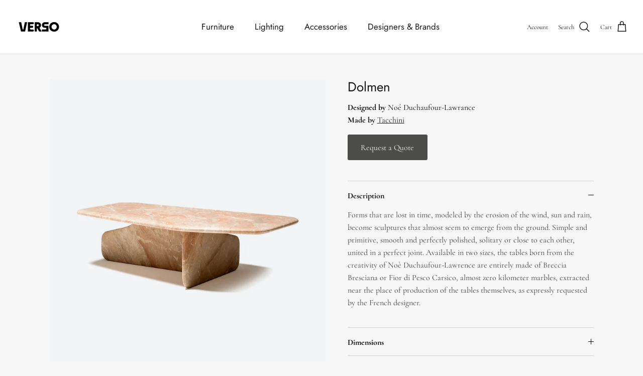

--- FILE ---
content_type: text/html; charset=utf-8
request_url: https://www.verso-works.com/products/dolmen
body_size: 21031
content:
<!DOCTYPE html><html lang="en" dir="ltr">
<head>
  <!-- Google Tag Manager -->
<script>(function(w,d,s,l,i){w[l]=w[l]||[];w[l].push({'gtm.start':
new Date().getTime(),event:'gtm.js'});var f=d.getElementsByTagName(s)[0],
j=d.createElement(s),dl=l!='dataLayer'?'&l='+l:'';j.async=true;j.src=
'https://www.googletagmanager.com/gtm.js?id='+i+dl;f.parentNode.insertBefore(j,f);
})(window,document,'script','dataLayer','GTM-M3ZTBJR3');</script>
<!-- End Google Tag Manager -->
  <!-- Symmetry 5.5.1 -->

  <link rel="preload" href="//www.verso-works.com/cdn/shop/t/4/assets/styles.css?v=25237416675799960531759332610" as="style">
  <meta charset="utf-8" />
<meta name="viewport" content="width=device-width,initial-scale=1.0" />
<meta http-equiv="X-UA-Compatible" content="IE=edge">

<link rel="preconnect" href="https://cdn.shopify.com" crossorigin>
<link rel="preconnect" href="https://fonts.shopify.com" crossorigin>
<link rel="preconnect" href="https://monorail-edge.shopifysvc.com"><link rel="preload" as="font" href="//www.verso-works.com/cdn/fonts/cormorant/cormorant_n4.bd66e8e0031690b46374315bd1c15a17a8dcd450.woff2" type="font/woff2" crossorigin><link rel="preload" as="font" href="//www.verso-works.com/cdn/fonts/cormorant/cormorant_n7.c51184f59f7d2caf4999bcef8df2fc4fc4444aec.woff2" type="font/woff2" crossorigin><link rel="preload" as="font" href="//www.verso-works.com/cdn/fonts/cormorant/cormorant_i4.0b95f138bb9694e184a2ebaf079dd59cf448e2d3.woff2" type="font/woff2" crossorigin><link rel="preload" as="font" href="//www.verso-works.com/cdn/fonts/cormorant/cormorant_i7.fa6e55789218717259c80e332e32b03d0c0e36e1.woff2" type="font/woff2" crossorigin><link rel="preload" as="font" href="//www.verso-works.com/cdn/fonts/jost/jost_n4.d47a1b6347ce4a4c9f437608011273009d91f2b7.woff2" type="font/woff2" crossorigin><link rel="preload" as="font" href="//www.verso-works.com/cdn/fonts/jost/jost_n4.d47a1b6347ce4a4c9f437608011273009d91f2b7.woff2" type="font/woff2" crossorigin><link rel="preload" as="font" href="//www.verso-works.com/cdn/fonts/jost/jost_n4.d47a1b6347ce4a4c9f437608011273009d91f2b7.woff2" type="font/woff2" crossorigin><link rel="preload" href="//www.verso-works.com/cdn/shop/t/4/assets/vendor.min.js?v=11589511144441591071663272040" as="script">
<link rel="preload" href="//www.verso-works.com/cdn/shop/t/4/assets/theme.js?v=172761886286336948161663272040" as="script"><link rel="canonical" href="https://www.verso-works.com/products/dolmen" /><link rel="shortcut icon" href="//www.verso-works.com/cdn/shop/files/08_-_Trade_Mark_-_Black_-_Favicon.png?v=1664306474" type="image/png" /><meta name="description" content="Forms that are lost in time, modeled by the erosion of the wind, sun and rain, become sculptures that almost seem to emerge from the ground. Simple and primitive, smooth and perfectly polished, solitary or close to each other, united in a perfect joint. Available in two sizes, the tables born from the creativity of Noè">

  <title>
    Dolmen &ndash; Verso
  </title>

  <meta property="og:site_name" content="Verso">
<meta property="og:url" content="https://www.verso-works.com/products/dolmen">
<meta property="og:title" content="Dolmen">
<meta property="og:type" content="product">
<meta property="og:description" content="Forms that are lost in time, modeled by the erosion of the wind, sun and rain, become sculptures that almost seem to emerge from the ground. Simple and primitive, smooth and perfectly polished, solitary or close to each other, united in a perfect joint. Available in two sizes, the tables born from the creativity of Noè"><meta property="og:image" content="http://www.verso-works.com/cdn/shop/products/Dolmen_1200x1200.jpg?v=1666212601">
  <meta property="og:image:secure_url" content="https://www.verso-works.com/cdn/shop/products/Dolmen_1200x1200.jpg?v=1666212601">
  <meta property="og:image:width" content="2160">
  <meta property="og:image:height" content="2362"><meta property="og:price:amount" content="10,749.00">
  <meta property="og:price:currency" content="USD"><meta name="twitter:card" content="summary_large_image">
<meta name="twitter:title" content="Dolmen">
<meta name="twitter:description" content="Forms that are lost in time, modeled by the erosion of the wind, sun and rain, become sculptures that almost seem to emerge from the ground. Simple and primitive, smooth and perfectly polished, solitary or close to each other, united in a perfect joint. Available in two sizes, the tables born from the creativity of Noè">


  <link href="//www.verso-works.com/cdn/shop/t/4/assets/styles.css?v=25237416675799960531759332610" rel="stylesheet" type="text/css" media="all" />

  <script>
    window.theme = window.theme || {};
    theme.money_format_with_product_code_preference = "${{amount}}";
    theme.money_format_with_cart_code_preference = "${{amount}} USD";
    theme.money_format = "${{amount}}";
    theme.strings = {
      previous: "Previous",
      next: "Next",
      addressError: "Error looking up that address",
      addressNoResults: "No results for that address",
      addressQueryLimit: "You have exceeded the Google API usage limit. Consider upgrading to a \u003ca href=\"https:\/\/developers.google.com\/maps\/premium\/usage-limits\"\u003ePremium Plan\u003c\/a\u003e.",
      authError: "There was a problem authenticating your Google Maps API Key.",
      icon_labels_left: "Left",
      icon_labels_right: "Right",
      icon_labels_down: "Down",
      icon_labels_close: "Close",
      icon_labels_plus: "Plus",
      cart_terms_confirmation: "You must agree to the terms and conditions before continuing.",
      products_listing_from: "From",
      layout_live_search_see_all: "See all results",
      products_product_add_to_cart: "Add to Cart",
      products_variant_no_stock: "Sold out",
      products_variant_non_existent: "Unavailable",
      products_product_pick_a: "Pick a",
      general_navigation_menu_toggle_aria_label: "Toggle menu",
      general_accessibility_labels_close: "Close",
      products_product_adding_to_cart: "Adding",
      products_product_added_to_cart: "Added to cart",
      general_quick_search_pages: "Pages",
      general_quick_search_no_results: "Sorry, we couldn\u0026#39;t find any results",
      collections_general_see_all_subcollections: "See all..."
    };
    theme.routes = {
      cart_url: '/cart',
      cart_add_url: '/cart/add.js',
      cart_change_url: '/cart/change',
      predictive_search_url: '/search/suggest'
    };
    theme.settings = {
      cart_type: "drawer",
      quickbuy_style: "off",
      avoid_orphans: true
    };
    document.documentElement.classList.add('js');
  </script><script>window.performance && window.performance.mark && window.performance.mark('shopify.content_for_header.start');</script><meta name="google-site-verification" content="tikGPq-NsTTSeOW98No4DnjvFm0aQQJWuUYyEe5YwGM">
<meta name="facebook-domain-verification" content="24i6uf09ec3fh7h0gxmd7wpamqs6jh">
<meta id="shopify-digital-wallet" name="shopify-digital-wallet" content="/65507688698/digital_wallets/dialog">
<meta name="shopify-checkout-api-token" content="8b37cecb8924d81e7141d7ebf957a886">
<meta id="in-context-paypal-metadata" data-shop-id="65507688698" data-venmo-supported="false" data-environment="production" data-locale="en_US" data-paypal-v4="true" data-currency="USD">
<link rel="alternate" type="application/json+oembed" href="https://www.verso-works.com/products/dolmen.oembed">
<script async="async" src="/checkouts/internal/preloads.js?locale=en-US"></script>
<link rel="preconnect" href="https://shop.app" crossorigin="anonymous">
<script async="async" src="https://shop.app/checkouts/internal/preloads.js?locale=en-US&shop_id=65507688698" crossorigin="anonymous"></script>
<script id="apple-pay-shop-capabilities" type="application/json">{"shopId":65507688698,"countryCode":"US","currencyCode":"USD","merchantCapabilities":["supports3DS"],"merchantId":"gid:\/\/shopify\/Shop\/65507688698","merchantName":"Verso","requiredBillingContactFields":["postalAddress","email","phone"],"requiredShippingContactFields":["postalAddress","email","phone"],"shippingType":"shipping","supportedNetworks":["visa","masterCard","amex","discover","elo","jcb"],"total":{"type":"pending","label":"Verso","amount":"1.00"},"shopifyPaymentsEnabled":true,"supportsSubscriptions":true}</script>
<script id="shopify-features" type="application/json">{"accessToken":"8b37cecb8924d81e7141d7ebf957a886","betas":["rich-media-storefront-analytics"],"domain":"www.verso-works.com","predictiveSearch":true,"shopId":65507688698,"locale":"en"}</script>
<script>var Shopify = Shopify || {};
Shopify.shop = "versoworks.myshopify.com";
Shopify.locale = "en";
Shopify.currency = {"active":"USD","rate":"1.0"};
Shopify.country = "US";
Shopify.theme = {"name":"Symmetry","id":135563903226,"schema_name":"Symmetry","schema_version":"5.5.1","theme_store_id":568,"role":"main"};
Shopify.theme.handle = "null";
Shopify.theme.style = {"id":null,"handle":null};
Shopify.cdnHost = "www.verso-works.com/cdn";
Shopify.routes = Shopify.routes || {};
Shopify.routes.root = "/";</script>
<script type="module">!function(o){(o.Shopify=o.Shopify||{}).modules=!0}(window);</script>
<script>!function(o){function n(){var o=[];function n(){o.push(Array.prototype.slice.apply(arguments))}return n.q=o,n}var t=o.Shopify=o.Shopify||{};t.loadFeatures=n(),t.autoloadFeatures=n()}(window);</script>
<script>
  window.ShopifyPay = window.ShopifyPay || {};
  window.ShopifyPay.apiHost = "shop.app\/pay";
  window.ShopifyPay.redirectState = null;
</script>
<script id="shop-js-analytics" type="application/json">{"pageType":"product"}</script>
<script defer="defer" async type="module" src="//www.verso-works.com/cdn/shopifycloud/shop-js/modules/v2/client.init-shop-cart-sync_BdyHc3Nr.en.esm.js"></script>
<script defer="defer" async type="module" src="//www.verso-works.com/cdn/shopifycloud/shop-js/modules/v2/chunk.common_Daul8nwZ.esm.js"></script>
<script type="module">
  await import("//www.verso-works.com/cdn/shopifycloud/shop-js/modules/v2/client.init-shop-cart-sync_BdyHc3Nr.en.esm.js");
await import("//www.verso-works.com/cdn/shopifycloud/shop-js/modules/v2/chunk.common_Daul8nwZ.esm.js");

  window.Shopify.SignInWithShop?.initShopCartSync?.({"fedCMEnabled":true,"windoidEnabled":true});

</script>
<script>
  window.Shopify = window.Shopify || {};
  if (!window.Shopify.featureAssets) window.Shopify.featureAssets = {};
  window.Shopify.featureAssets['shop-js'] = {"shop-cart-sync":["modules/v2/client.shop-cart-sync_QYOiDySF.en.esm.js","modules/v2/chunk.common_Daul8nwZ.esm.js"],"init-fed-cm":["modules/v2/client.init-fed-cm_DchLp9rc.en.esm.js","modules/v2/chunk.common_Daul8nwZ.esm.js"],"shop-button":["modules/v2/client.shop-button_OV7bAJc5.en.esm.js","modules/v2/chunk.common_Daul8nwZ.esm.js"],"init-windoid":["modules/v2/client.init-windoid_DwxFKQ8e.en.esm.js","modules/v2/chunk.common_Daul8nwZ.esm.js"],"shop-cash-offers":["modules/v2/client.shop-cash-offers_DWtL6Bq3.en.esm.js","modules/v2/chunk.common_Daul8nwZ.esm.js","modules/v2/chunk.modal_CQq8HTM6.esm.js"],"shop-toast-manager":["modules/v2/client.shop-toast-manager_CX9r1SjA.en.esm.js","modules/v2/chunk.common_Daul8nwZ.esm.js"],"init-shop-email-lookup-coordinator":["modules/v2/client.init-shop-email-lookup-coordinator_UhKnw74l.en.esm.js","modules/v2/chunk.common_Daul8nwZ.esm.js"],"pay-button":["modules/v2/client.pay-button_DzxNnLDY.en.esm.js","modules/v2/chunk.common_Daul8nwZ.esm.js"],"avatar":["modules/v2/client.avatar_BTnouDA3.en.esm.js"],"init-shop-cart-sync":["modules/v2/client.init-shop-cart-sync_BdyHc3Nr.en.esm.js","modules/v2/chunk.common_Daul8nwZ.esm.js"],"shop-login-button":["modules/v2/client.shop-login-button_D8B466_1.en.esm.js","modules/v2/chunk.common_Daul8nwZ.esm.js","modules/v2/chunk.modal_CQq8HTM6.esm.js"],"init-customer-accounts-sign-up":["modules/v2/client.init-customer-accounts-sign-up_C8fpPm4i.en.esm.js","modules/v2/client.shop-login-button_D8B466_1.en.esm.js","modules/v2/chunk.common_Daul8nwZ.esm.js","modules/v2/chunk.modal_CQq8HTM6.esm.js"],"init-shop-for-new-customer-accounts":["modules/v2/client.init-shop-for-new-customer-accounts_CVTO0Ztu.en.esm.js","modules/v2/client.shop-login-button_D8B466_1.en.esm.js","modules/v2/chunk.common_Daul8nwZ.esm.js","modules/v2/chunk.modal_CQq8HTM6.esm.js"],"init-customer-accounts":["modules/v2/client.init-customer-accounts_dRgKMfrE.en.esm.js","modules/v2/client.shop-login-button_D8B466_1.en.esm.js","modules/v2/chunk.common_Daul8nwZ.esm.js","modules/v2/chunk.modal_CQq8HTM6.esm.js"],"shop-follow-button":["modules/v2/client.shop-follow-button_CkZpjEct.en.esm.js","modules/v2/chunk.common_Daul8nwZ.esm.js","modules/v2/chunk.modal_CQq8HTM6.esm.js"],"lead-capture":["modules/v2/client.lead-capture_BntHBhfp.en.esm.js","modules/v2/chunk.common_Daul8nwZ.esm.js","modules/v2/chunk.modal_CQq8HTM6.esm.js"],"checkout-modal":["modules/v2/client.checkout-modal_CfxcYbTm.en.esm.js","modules/v2/chunk.common_Daul8nwZ.esm.js","modules/v2/chunk.modal_CQq8HTM6.esm.js"],"shop-login":["modules/v2/client.shop-login_Da4GZ2H6.en.esm.js","modules/v2/chunk.common_Daul8nwZ.esm.js","modules/v2/chunk.modal_CQq8HTM6.esm.js"],"payment-terms":["modules/v2/client.payment-terms_MV4M3zvL.en.esm.js","modules/v2/chunk.common_Daul8nwZ.esm.js","modules/v2/chunk.modal_CQq8HTM6.esm.js"]};
</script>
<script>(function() {
  var isLoaded = false;
  function asyncLoad() {
    if (isLoaded) return;
    isLoaded = true;
    var urls = ["https:\/\/chimpstatic.com\/mcjs-connected\/js\/users\/84be90cbc458b6f7312f6d7bc\/d642bf8c719dc1a686ae044f6.js?shop=versoworks.myshopify.com"];
    for (var i = 0; i < urls.length; i++) {
      var s = document.createElement('script');
      s.type = 'text/javascript';
      s.async = true;
      s.src = urls[i];
      var x = document.getElementsByTagName('script')[0];
      x.parentNode.insertBefore(s, x);
    }
  };
  if(window.attachEvent) {
    window.attachEvent('onload', asyncLoad);
  } else {
    window.addEventListener('load', asyncLoad, false);
  }
})();</script>
<script id="__st">var __st={"a":65507688698,"offset":-18000,"reqid":"77012ae7-3954-4644-bef3-842299879c7e-1768954569","pageurl":"www.verso-works.com\/products\/dolmen","u":"7cc30d5df95b","p":"product","rtyp":"product","rid":7814922207482};</script>
<script>window.ShopifyPaypalV4VisibilityTracking = true;</script>
<script id="captcha-bootstrap">!function(){'use strict';const t='contact',e='account',n='new_comment',o=[[t,t],['blogs',n],['comments',n],[t,'customer']],c=[[e,'customer_login'],[e,'guest_login'],[e,'recover_customer_password'],[e,'create_customer']],r=t=>t.map((([t,e])=>`form[action*='/${t}']:not([data-nocaptcha='true']) input[name='form_type'][value='${e}']`)).join(','),a=t=>()=>t?[...document.querySelectorAll(t)].map((t=>t.form)):[];function s(){const t=[...o],e=r(t);return a(e)}const i='password',u='form_key',d=['recaptcha-v3-token','g-recaptcha-response','h-captcha-response',i],f=()=>{try{return window.sessionStorage}catch{return}},m='__shopify_v',_=t=>t.elements[u];function p(t,e,n=!1){try{const o=window.sessionStorage,c=JSON.parse(o.getItem(e)),{data:r}=function(t){const{data:e,action:n}=t;return t[m]||n?{data:e,action:n}:{data:t,action:n}}(c);for(const[e,n]of Object.entries(r))t.elements[e]&&(t.elements[e].value=n);n&&o.removeItem(e)}catch(o){console.error('form repopulation failed',{error:o})}}const l='form_type',E='cptcha';function T(t){t.dataset[E]=!0}const w=window,h=w.document,L='Shopify',v='ce_forms',y='captcha';let A=!1;((t,e)=>{const n=(g='f06e6c50-85a8-45c8-87d0-21a2b65856fe',I='https://cdn.shopify.com/shopifycloud/storefront-forms-hcaptcha/ce_storefront_forms_captcha_hcaptcha.v1.5.2.iife.js',D={infoText:'Protected by hCaptcha',privacyText:'Privacy',termsText:'Terms'},(t,e,n)=>{const o=w[L][v],c=o.bindForm;if(c)return c(t,g,e,D).then(n);var r;o.q.push([[t,g,e,D],n]),r=I,A||(h.body.append(Object.assign(h.createElement('script'),{id:'captcha-provider',async:!0,src:r})),A=!0)});var g,I,D;w[L]=w[L]||{},w[L][v]=w[L][v]||{},w[L][v].q=[],w[L][y]=w[L][y]||{},w[L][y].protect=function(t,e){n(t,void 0,e),T(t)},Object.freeze(w[L][y]),function(t,e,n,w,h,L){const[v,y,A,g]=function(t,e,n){const i=e?o:[],u=t?c:[],d=[...i,...u],f=r(d),m=r(i),_=r(d.filter((([t,e])=>n.includes(e))));return[a(f),a(m),a(_),s()]}(w,h,L),I=t=>{const e=t.target;return e instanceof HTMLFormElement?e:e&&e.form},D=t=>v().includes(t);t.addEventListener('submit',(t=>{const e=I(t);if(!e)return;const n=D(e)&&!e.dataset.hcaptchaBound&&!e.dataset.recaptchaBound,o=_(e),c=g().includes(e)&&(!o||!o.value);(n||c)&&t.preventDefault(),c&&!n&&(function(t){try{if(!f())return;!function(t){const e=f();if(!e)return;const n=_(t);if(!n)return;const o=n.value;o&&e.removeItem(o)}(t);const e=Array.from(Array(32),(()=>Math.random().toString(36)[2])).join('');!function(t,e){_(t)||t.append(Object.assign(document.createElement('input'),{type:'hidden',name:u})),t.elements[u].value=e}(t,e),function(t,e){const n=f();if(!n)return;const o=[...t.querySelectorAll(`input[type='${i}']`)].map((({name:t})=>t)),c=[...d,...o],r={};for(const[a,s]of new FormData(t).entries())c.includes(a)||(r[a]=s);n.setItem(e,JSON.stringify({[m]:1,action:t.action,data:r}))}(t,e)}catch(e){console.error('failed to persist form',e)}}(e),e.submit())}));const S=(t,e)=>{t&&!t.dataset[E]&&(n(t,e.some((e=>e===t))),T(t))};for(const o of['focusin','change'])t.addEventListener(o,(t=>{const e=I(t);D(e)&&S(e,y())}));const B=e.get('form_key'),M=e.get(l),P=B&&M;t.addEventListener('DOMContentLoaded',(()=>{const t=y();if(P)for(const e of t)e.elements[l].value===M&&p(e,B);[...new Set([...A(),...v().filter((t=>'true'===t.dataset.shopifyCaptcha))])].forEach((e=>S(e,t)))}))}(h,new URLSearchParams(w.location.search),n,t,e,['guest_login'])})(!0,!0)}();</script>
<script integrity="sha256-4kQ18oKyAcykRKYeNunJcIwy7WH5gtpwJnB7kiuLZ1E=" data-source-attribution="shopify.loadfeatures" defer="defer" src="//www.verso-works.com/cdn/shopifycloud/storefront/assets/storefront/load_feature-a0a9edcb.js" crossorigin="anonymous"></script>
<script crossorigin="anonymous" defer="defer" src="//www.verso-works.com/cdn/shopifycloud/storefront/assets/shopify_pay/storefront-65b4c6d7.js?v=20250812"></script>
<script data-source-attribution="shopify.dynamic_checkout.dynamic.init">var Shopify=Shopify||{};Shopify.PaymentButton=Shopify.PaymentButton||{isStorefrontPortableWallets:!0,init:function(){window.Shopify.PaymentButton.init=function(){};var t=document.createElement("script");t.src="https://www.verso-works.com/cdn/shopifycloud/portable-wallets/latest/portable-wallets.en.js",t.type="module",document.head.appendChild(t)}};
</script>
<script data-source-attribution="shopify.dynamic_checkout.buyer_consent">
  function portableWalletsHideBuyerConsent(e){var t=document.getElementById("shopify-buyer-consent"),n=document.getElementById("shopify-subscription-policy-button");t&&n&&(t.classList.add("hidden"),t.setAttribute("aria-hidden","true"),n.removeEventListener("click",e))}function portableWalletsShowBuyerConsent(e){var t=document.getElementById("shopify-buyer-consent"),n=document.getElementById("shopify-subscription-policy-button");t&&n&&(t.classList.remove("hidden"),t.removeAttribute("aria-hidden"),n.addEventListener("click",e))}window.Shopify?.PaymentButton&&(window.Shopify.PaymentButton.hideBuyerConsent=portableWalletsHideBuyerConsent,window.Shopify.PaymentButton.showBuyerConsent=portableWalletsShowBuyerConsent);
</script>
<script data-source-attribution="shopify.dynamic_checkout.cart.bootstrap">document.addEventListener("DOMContentLoaded",(function(){function t(){return document.querySelector("shopify-accelerated-checkout-cart, shopify-accelerated-checkout")}if(t())Shopify.PaymentButton.init();else{new MutationObserver((function(e,n){t()&&(Shopify.PaymentButton.init(),n.disconnect())})).observe(document.body,{childList:!0,subtree:!0})}}));
</script>
<link id="shopify-accelerated-checkout-styles" rel="stylesheet" media="screen" href="https://www.verso-works.com/cdn/shopifycloud/portable-wallets/latest/accelerated-checkout-backwards-compat.css" crossorigin="anonymous">
<style id="shopify-accelerated-checkout-cart">
        #shopify-buyer-consent {
  margin-top: 1em;
  display: inline-block;
  width: 100%;
}

#shopify-buyer-consent.hidden {
  display: none;
}

#shopify-subscription-policy-button {
  background: none;
  border: none;
  padding: 0;
  text-decoration: underline;
  font-size: inherit;
  cursor: pointer;
}

#shopify-subscription-policy-button::before {
  box-shadow: none;
}

      </style>
<script id="sections-script" data-sections="product-recommendations" defer="defer" src="//www.verso-works.com/cdn/shop/t/4/compiled_assets/scripts.js?v=1495"></script>
<script>window.performance && window.performance.mark && window.performance.mark('shopify.content_for_header.end');</script>
<link href="https://monorail-edge.shopifysvc.com" rel="dns-prefetch">
<script>(function(){if ("sendBeacon" in navigator && "performance" in window) {try {var session_token_from_headers = performance.getEntriesByType('navigation')[0].serverTiming.find(x => x.name == '_s').description;} catch {var session_token_from_headers = undefined;}var session_cookie_matches = document.cookie.match(/_shopify_s=([^;]*)/);var session_token_from_cookie = session_cookie_matches && session_cookie_matches.length === 2 ? session_cookie_matches[1] : "";var session_token = session_token_from_headers || session_token_from_cookie || "";function handle_abandonment_event(e) {var entries = performance.getEntries().filter(function(entry) {return /monorail-edge.shopifysvc.com/.test(entry.name);});if (!window.abandonment_tracked && entries.length === 0) {window.abandonment_tracked = true;var currentMs = Date.now();var navigation_start = performance.timing.navigationStart;var payload = {shop_id: 65507688698,url: window.location.href,navigation_start,duration: currentMs - navigation_start,session_token,page_type: "product"};window.navigator.sendBeacon("https://monorail-edge.shopifysvc.com/v1/produce", JSON.stringify({schema_id: "online_store_buyer_site_abandonment/1.1",payload: payload,metadata: {event_created_at_ms: currentMs,event_sent_at_ms: currentMs}}));}}window.addEventListener('pagehide', handle_abandonment_event);}}());</script>
<script id="web-pixels-manager-setup">(function e(e,d,r,n,o){if(void 0===o&&(o={}),!Boolean(null===(a=null===(i=window.Shopify)||void 0===i?void 0:i.analytics)||void 0===a?void 0:a.replayQueue)){var i,a;window.Shopify=window.Shopify||{};var t=window.Shopify;t.analytics=t.analytics||{};var s=t.analytics;s.replayQueue=[],s.publish=function(e,d,r){return s.replayQueue.push([e,d,r]),!0};try{self.performance.mark("wpm:start")}catch(e){}var l=function(){var e={modern:/Edge?\/(1{2}[4-9]|1[2-9]\d|[2-9]\d{2}|\d{4,})\.\d+(\.\d+|)|Firefox\/(1{2}[4-9]|1[2-9]\d|[2-9]\d{2}|\d{4,})\.\d+(\.\d+|)|Chrom(ium|e)\/(9{2}|\d{3,})\.\d+(\.\d+|)|(Maci|X1{2}).+ Version\/(15\.\d+|(1[6-9]|[2-9]\d|\d{3,})\.\d+)([,.]\d+|)( \(\w+\)|)( Mobile\/\w+|) Safari\/|Chrome.+OPR\/(9{2}|\d{3,})\.\d+\.\d+|(CPU[ +]OS|iPhone[ +]OS|CPU[ +]iPhone|CPU IPhone OS|CPU iPad OS)[ +]+(15[._]\d+|(1[6-9]|[2-9]\d|\d{3,})[._]\d+)([._]\d+|)|Android:?[ /-](13[3-9]|1[4-9]\d|[2-9]\d{2}|\d{4,})(\.\d+|)(\.\d+|)|Android.+Firefox\/(13[5-9]|1[4-9]\d|[2-9]\d{2}|\d{4,})\.\d+(\.\d+|)|Android.+Chrom(ium|e)\/(13[3-9]|1[4-9]\d|[2-9]\d{2}|\d{4,})\.\d+(\.\d+|)|SamsungBrowser\/([2-9]\d|\d{3,})\.\d+/,legacy:/Edge?\/(1[6-9]|[2-9]\d|\d{3,})\.\d+(\.\d+|)|Firefox\/(5[4-9]|[6-9]\d|\d{3,})\.\d+(\.\d+|)|Chrom(ium|e)\/(5[1-9]|[6-9]\d|\d{3,})\.\d+(\.\d+|)([\d.]+$|.*Safari\/(?![\d.]+ Edge\/[\d.]+$))|(Maci|X1{2}).+ Version\/(10\.\d+|(1[1-9]|[2-9]\d|\d{3,})\.\d+)([,.]\d+|)( \(\w+\)|)( Mobile\/\w+|) Safari\/|Chrome.+OPR\/(3[89]|[4-9]\d|\d{3,})\.\d+\.\d+|(CPU[ +]OS|iPhone[ +]OS|CPU[ +]iPhone|CPU IPhone OS|CPU iPad OS)[ +]+(10[._]\d+|(1[1-9]|[2-9]\d|\d{3,})[._]\d+)([._]\d+|)|Android:?[ /-](13[3-9]|1[4-9]\d|[2-9]\d{2}|\d{4,})(\.\d+|)(\.\d+|)|Mobile Safari.+OPR\/([89]\d|\d{3,})\.\d+\.\d+|Android.+Firefox\/(13[5-9]|1[4-9]\d|[2-9]\d{2}|\d{4,})\.\d+(\.\d+|)|Android.+Chrom(ium|e)\/(13[3-9]|1[4-9]\d|[2-9]\d{2}|\d{4,})\.\d+(\.\d+|)|Android.+(UC? ?Browser|UCWEB|U3)[ /]?(15\.([5-9]|\d{2,})|(1[6-9]|[2-9]\d|\d{3,})\.\d+)\.\d+|SamsungBrowser\/(5\.\d+|([6-9]|\d{2,})\.\d+)|Android.+MQ{2}Browser\/(14(\.(9|\d{2,})|)|(1[5-9]|[2-9]\d|\d{3,})(\.\d+|))(\.\d+|)|K[Aa][Ii]OS\/(3\.\d+|([4-9]|\d{2,})\.\d+)(\.\d+|)/},d=e.modern,r=e.legacy,n=navigator.userAgent;return n.match(d)?"modern":n.match(r)?"legacy":"unknown"}(),u="modern"===l?"modern":"legacy",c=(null!=n?n:{modern:"",legacy:""})[u],f=function(e){return[e.baseUrl,"/wpm","/b",e.hashVersion,"modern"===e.buildTarget?"m":"l",".js"].join("")}({baseUrl:d,hashVersion:r,buildTarget:u}),m=function(e){var d=e.version,r=e.bundleTarget,n=e.surface,o=e.pageUrl,i=e.monorailEndpoint;return{emit:function(e){var a=e.status,t=e.errorMsg,s=(new Date).getTime(),l=JSON.stringify({metadata:{event_sent_at_ms:s},events:[{schema_id:"web_pixels_manager_load/3.1",payload:{version:d,bundle_target:r,page_url:o,status:a,surface:n,error_msg:t},metadata:{event_created_at_ms:s}}]});if(!i)return console&&console.warn&&console.warn("[Web Pixels Manager] No Monorail endpoint provided, skipping logging."),!1;try{return self.navigator.sendBeacon.bind(self.navigator)(i,l)}catch(e){}var u=new XMLHttpRequest;try{return u.open("POST",i,!0),u.setRequestHeader("Content-Type","text/plain"),u.send(l),!0}catch(e){return console&&console.warn&&console.warn("[Web Pixels Manager] Got an unhandled error while logging to Monorail."),!1}}}}({version:r,bundleTarget:l,surface:e.surface,pageUrl:self.location.href,monorailEndpoint:e.monorailEndpoint});try{o.browserTarget=l,function(e){var d=e.src,r=e.async,n=void 0===r||r,o=e.onload,i=e.onerror,a=e.sri,t=e.scriptDataAttributes,s=void 0===t?{}:t,l=document.createElement("script"),u=document.querySelector("head"),c=document.querySelector("body");if(l.async=n,l.src=d,a&&(l.integrity=a,l.crossOrigin="anonymous"),s)for(var f in s)if(Object.prototype.hasOwnProperty.call(s,f))try{l.dataset[f]=s[f]}catch(e){}if(o&&l.addEventListener("load",o),i&&l.addEventListener("error",i),u)u.appendChild(l);else{if(!c)throw new Error("Did not find a head or body element to append the script");c.appendChild(l)}}({src:f,async:!0,onload:function(){if(!function(){var e,d;return Boolean(null===(d=null===(e=window.Shopify)||void 0===e?void 0:e.analytics)||void 0===d?void 0:d.initialized)}()){var d=window.webPixelsManager.init(e)||void 0;if(d){var r=window.Shopify.analytics;r.replayQueue.forEach((function(e){var r=e[0],n=e[1],o=e[2];d.publishCustomEvent(r,n,o)})),r.replayQueue=[],r.publish=d.publishCustomEvent,r.visitor=d.visitor,r.initialized=!0}}},onerror:function(){return m.emit({status:"failed",errorMsg:"".concat(f," has failed to load")})},sri:function(e){var d=/^sha384-[A-Za-z0-9+/=]+$/;return"string"==typeof e&&d.test(e)}(c)?c:"",scriptDataAttributes:o}),m.emit({status:"loading"})}catch(e){m.emit({status:"failed",errorMsg:(null==e?void 0:e.message)||"Unknown error"})}}})({shopId: 65507688698,storefrontBaseUrl: "https://www.verso-works.com",extensionsBaseUrl: "https://extensions.shopifycdn.com/cdn/shopifycloud/web-pixels-manager",monorailEndpoint: "https://monorail-edge.shopifysvc.com/unstable/produce_batch",surface: "storefront-renderer",enabledBetaFlags: ["2dca8a86"],webPixelsConfigList: [{"id":"425492730","configuration":"{\"config\":\"{\\\"pixel_id\\\":\\\"G-538Y9F4NYW\\\",\\\"google_tag_ids\\\":[\\\"G-538Y9F4NYW\\\",\\\"AW-16764386008\\\",\\\"GT-K4Z6T24\\\"],\\\"target_country\\\":\\\"US\\\",\\\"gtag_events\\\":[{\\\"type\\\":\\\"begin_checkout\\\",\\\"action_label\\\":[\\\"G-538Y9F4NYW\\\",\\\"AW-16764386008\\\/VpUVCKTD0uUZENj18Lk-\\\"]},{\\\"type\\\":\\\"search\\\",\\\"action_label\\\":[\\\"G-538Y9F4NYW\\\",\\\"AW-16764386008\\\/wbVDCLHB0uUZENj18Lk-\\\"]},{\\\"type\\\":\\\"view_item\\\",\\\"action_label\\\":[\\\"G-538Y9F4NYW\\\",\\\"AW-16764386008\\\/bNlSCK7B0uUZENj18Lk-\\\",\\\"MC-CCM9SJN1ND\\\"]},{\\\"type\\\":\\\"purchase\\\",\\\"action_label\\\":[\\\"G-538Y9F4NYW\\\",\\\"AW-16764386008\\\/zmQ4CKjB0uUZENj18Lk-\\\",\\\"MC-CCM9SJN1ND\\\"]},{\\\"type\\\":\\\"page_view\\\",\\\"action_label\\\":[\\\"G-538Y9F4NYW\\\",\\\"AW-16764386008\\\/ahBQCKvB0uUZENj18Lk-\\\",\\\"MC-CCM9SJN1ND\\\"]},{\\\"type\\\":\\\"add_payment_info\\\",\\\"action_label\\\":[\\\"G-538Y9F4NYW\\\",\\\"AW-16764386008\\\/F7pvCKfD0uUZENj18Lk-\\\"]},{\\\"type\\\":\\\"add_to_cart\\\",\\\"action_label\\\":[\\\"G-538Y9F4NYW\\\",\\\"AW-16764386008\\\/B5LzCLTB0uUZENj18Lk-\\\"]}],\\\"enable_monitoring_mode\\\":false}\"}","eventPayloadVersion":"v1","runtimeContext":"OPEN","scriptVersion":"b2a88bafab3e21179ed38636efcd8a93","type":"APP","apiClientId":1780363,"privacyPurposes":[],"dataSharingAdjustments":{"protectedCustomerApprovalScopes":["read_customer_address","read_customer_email","read_customer_name","read_customer_personal_data","read_customer_phone"]}},{"id":"218038522","configuration":"{\"pixel_id\":\"5815954425084281\",\"pixel_type\":\"facebook_pixel\",\"metaapp_system_user_token\":\"-\"}","eventPayloadVersion":"v1","runtimeContext":"OPEN","scriptVersion":"ca16bc87fe92b6042fbaa3acc2fbdaa6","type":"APP","apiClientId":2329312,"privacyPurposes":["ANALYTICS","MARKETING","SALE_OF_DATA"],"dataSharingAdjustments":{"protectedCustomerApprovalScopes":["read_customer_address","read_customer_email","read_customer_name","read_customer_personal_data","read_customer_phone"]}},{"id":"shopify-app-pixel","configuration":"{}","eventPayloadVersion":"v1","runtimeContext":"STRICT","scriptVersion":"0450","apiClientId":"shopify-pixel","type":"APP","privacyPurposes":["ANALYTICS","MARKETING"]},{"id":"shopify-custom-pixel","eventPayloadVersion":"v1","runtimeContext":"LAX","scriptVersion":"0450","apiClientId":"shopify-pixel","type":"CUSTOM","privacyPurposes":["ANALYTICS","MARKETING"]}],isMerchantRequest: false,initData: {"shop":{"name":"Verso","paymentSettings":{"currencyCode":"USD"},"myshopifyDomain":"versoworks.myshopify.com","countryCode":"US","storefrontUrl":"https:\/\/www.verso-works.com"},"customer":null,"cart":null,"checkout":null,"productVariants":[{"price":{"amount":10749.0,"currencyCode":"USD"},"product":{"title":"Dolmen","vendor":"Tacchini","id":"7814922207482","untranslatedTitle":"Dolmen","url":"\/products\/dolmen","type":"Coffee Table"},"id":"43657986310394","image":{"src":"\/\/www.verso-works.com\/cdn\/shop\/products\/Dolmen.jpg?v=1666212601"},"sku":"","title":"W 131 cm \/ Breccia Opaca\/Matt Breccia","untranslatedTitle":"W 131 cm \/ Breccia Opaca\/Matt Breccia"},{"price":{"amount":11803.0,"currencyCode":"USD"},"product":{"title":"Dolmen","vendor":"Tacchini","id":"7814922207482","untranslatedTitle":"Dolmen","url":"\/products\/dolmen","type":"Coffee Table"},"id":"43657986343162","image":{"src":"\/\/www.verso-works.com\/cdn\/shop\/products\/Dolmen.jpg?v=1666212601"},"sku":"","title":"W 131 cm \/ Fior di Pesco Opaco\/Matt Fior di Pesco","untranslatedTitle":"W 131 cm \/ Fior di Pesco Opaco\/Matt Fior di Pesco"},{"price":{"amount":8843.0,"currencyCode":"USD"},"product":{"title":"Dolmen","vendor":"Tacchini","id":"7814922207482","untranslatedTitle":"Dolmen","url":"\/products\/dolmen","type":"Coffee Table"},"id":"43657986375930","image":{"src":"\/\/www.verso-works.com\/cdn\/shop\/products\/Dolmen.jpg?v=1666212601"},"sku":"","title":"W 73 cm \/ Breccia Opaca\/Matt Breccia","untranslatedTitle":"W 73 cm \/ Breccia Opaca\/Matt Breccia"},{"price":{"amount":9805.0,"currencyCode":"USD"},"product":{"title":"Dolmen","vendor":"Tacchini","id":"7814922207482","untranslatedTitle":"Dolmen","url":"\/products\/dolmen","type":"Coffee Table"},"id":"43657986408698","image":{"src":"\/\/www.verso-works.com\/cdn\/shop\/products\/Dolmen.jpg?v=1666212601"},"sku":"","title":"W 73 cm \/ Fior di Pesco Opaco\/Matt Fior di Pesco","untranslatedTitle":"W 73 cm \/ Fior di Pesco Opaco\/Matt Fior di Pesco"}],"purchasingCompany":null},},"https://www.verso-works.com/cdn","fcfee988w5aeb613cpc8e4bc33m6693e112",{"modern":"","legacy":""},{"shopId":"65507688698","storefrontBaseUrl":"https:\/\/www.verso-works.com","extensionBaseUrl":"https:\/\/extensions.shopifycdn.com\/cdn\/shopifycloud\/web-pixels-manager","surface":"storefront-renderer","enabledBetaFlags":"[\"2dca8a86\"]","isMerchantRequest":"false","hashVersion":"fcfee988w5aeb613cpc8e4bc33m6693e112","publish":"custom","events":"[[\"page_viewed\",{}],[\"product_viewed\",{\"productVariant\":{\"price\":{\"amount\":10749.0,\"currencyCode\":\"USD\"},\"product\":{\"title\":\"Dolmen\",\"vendor\":\"Tacchini\",\"id\":\"7814922207482\",\"untranslatedTitle\":\"Dolmen\",\"url\":\"\/products\/dolmen\",\"type\":\"Coffee Table\"},\"id\":\"43657986310394\",\"image\":{\"src\":\"\/\/www.verso-works.com\/cdn\/shop\/products\/Dolmen.jpg?v=1666212601\"},\"sku\":\"\",\"title\":\"W 131 cm \/ Breccia Opaca\/Matt Breccia\",\"untranslatedTitle\":\"W 131 cm \/ Breccia Opaca\/Matt Breccia\"}}]]"});</script><script>
  window.ShopifyAnalytics = window.ShopifyAnalytics || {};
  window.ShopifyAnalytics.meta = window.ShopifyAnalytics.meta || {};
  window.ShopifyAnalytics.meta.currency = 'USD';
  var meta = {"product":{"id":7814922207482,"gid":"gid:\/\/shopify\/Product\/7814922207482","vendor":"Tacchini","type":"Coffee Table","handle":"dolmen","variants":[{"id":43657986310394,"price":1074900,"name":"Dolmen - W 131 cm \/ Breccia Opaca\/Matt Breccia","public_title":"W 131 cm \/ Breccia Opaca\/Matt Breccia","sku":""},{"id":43657986343162,"price":1180300,"name":"Dolmen - W 131 cm \/ Fior di Pesco Opaco\/Matt Fior di Pesco","public_title":"W 131 cm \/ Fior di Pesco Opaco\/Matt Fior di Pesco","sku":""},{"id":43657986375930,"price":884300,"name":"Dolmen - W 73 cm \/ Breccia Opaca\/Matt Breccia","public_title":"W 73 cm \/ Breccia Opaca\/Matt Breccia","sku":""},{"id":43657986408698,"price":980500,"name":"Dolmen - W 73 cm \/ Fior di Pesco Opaco\/Matt Fior di Pesco","public_title":"W 73 cm \/ Fior di Pesco Opaco\/Matt Fior di Pesco","sku":""}],"remote":false},"page":{"pageType":"product","resourceType":"product","resourceId":7814922207482,"requestId":"77012ae7-3954-4644-bef3-842299879c7e-1768954569"}};
  for (var attr in meta) {
    window.ShopifyAnalytics.meta[attr] = meta[attr];
  }
</script>
<script class="analytics">
  (function () {
    var customDocumentWrite = function(content) {
      var jquery = null;

      if (window.jQuery) {
        jquery = window.jQuery;
      } else if (window.Checkout && window.Checkout.$) {
        jquery = window.Checkout.$;
      }

      if (jquery) {
        jquery('body').append(content);
      }
    };

    var hasLoggedConversion = function(token) {
      if (token) {
        return document.cookie.indexOf('loggedConversion=' + token) !== -1;
      }
      return false;
    }

    var setCookieIfConversion = function(token) {
      if (token) {
        var twoMonthsFromNow = new Date(Date.now());
        twoMonthsFromNow.setMonth(twoMonthsFromNow.getMonth() + 2);

        document.cookie = 'loggedConversion=' + token + '; expires=' + twoMonthsFromNow;
      }
    }

    var trekkie = window.ShopifyAnalytics.lib = window.trekkie = window.trekkie || [];
    if (trekkie.integrations) {
      return;
    }
    trekkie.methods = [
      'identify',
      'page',
      'ready',
      'track',
      'trackForm',
      'trackLink'
    ];
    trekkie.factory = function(method) {
      return function() {
        var args = Array.prototype.slice.call(arguments);
        args.unshift(method);
        trekkie.push(args);
        return trekkie;
      };
    };
    for (var i = 0; i < trekkie.methods.length; i++) {
      var key = trekkie.methods[i];
      trekkie[key] = trekkie.factory(key);
    }
    trekkie.load = function(config) {
      trekkie.config = config || {};
      trekkie.config.initialDocumentCookie = document.cookie;
      var first = document.getElementsByTagName('script')[0];
      var script = document.createElement('script');
      script.type = 'text/javascript';
      script.onerror = function(e) {
        var scriptFallback = document.createElement('script');
        scriptFallback.type = 'text/javascript';
        scriptFallback.onerror = function(error) {
                var Monorail = {
      produce: function produce(monorailDomain, schemaId, payload) {
        var currentMs = new Date().getTime();
        var event = {
          schema_id: schemaId,
          payload: payload,
          metadata: {
            event_created_at_ms: currentMs,
            event_sent_at_ms: currentMs
          }
        };
        return Monorail.sendRequest("https://" + monorailDomain + "/v1/produce", JSON.stringify(event));
      },
      sendRequest: function sendRequest(endpointUrl, payload) {
        // Try the sendBeacon API
        if (window && window.navigator && typeof window.navigator.sendBeacon === 'function' && typeof window.Blob === 'function' && !Monorail.isIos12()) {
          var blobData = new window.Blob([payload], {
            type: 'text/plain'
          });

          if (window.navigator.sendBeacon(endpointUrl, blobData)) {
            return true;
          } // sendBeacon was not successful

        } // XHR beacon

        var xhr = new XMLHttpRequest();

        try {
          xhr.open('POST', endpointUrl);
          xhr.setRequestHeader('Content-Type', 'text/plain');
          xhr.send(payload);
        } catch (e) {
          console.log(e);
        }

        return false;
      },
      isIos12: function isIos12() {
        return window.navigator.userAgent.lastIndexOf('iPhone; CPU iPhone OS 12_') !== -1 || window.navigator.userAgent.lastIndexOf('iPad; CPU OS 12_') !== -1;
      }
    };
    Monorail.produce('monorail-edge.shopifysvc.com',
      'trekkie_storefront_load_errors/1.1',
      {shop_id: 65507688698,
      theme_id: 135563903226,
      app_name: "storefront",
      context_url: window.location.href,
      source_url: "//www.verso-works.com/cdn/s/trekkie.storefront.cd680fe47e6c39ca5d5df5f0a32d569bc48c0f27.min.js"});

        };
        scriptFallback.async = true;
        scriptFallback.src = '//www.verso-works.com/cdn/s/trekkie.storefront.cd680fe47e6c39ca5d5df5f0a32d569bc48c0f27.min.js';
        first.parentNode.insertBefore(scriptFallback, first);
      };
      script.async = true;
      script.src = '//www.verso-works.com/cdn/s/trekkie.storefront.cd680fe47e6c39ca5d5df5f0a32d569bc48c0f27.min.js';
      first.parentNode.insertBefore(script, first);
    };
    trekkie.load(
      {"Trekkie":{"appName":"storefront","development":false,"defaultAttributes":{"shopId":65507688698,"isMerchantRequest":null,"themeId":135563903226,"themeCityHash":"10655837176322716209","contentLanguage":"en","currency":"USD","eventMetadataId":"608c1da4-3c57-49b3-9b88-cd17b2db7b6a"},"isServerSideCookieWritingEnabled":true,"monorailRegion":"shop_domain","enabledBetaFlags":["65f19447"]},"Session Attribution":{},"S2S":{"facebookCapiEnabled":true,"source":"trekkie-storefront-renderer","apiClientId":580111}}
    );

    var loaded = false;
    trekkie.ready(function() {
      if (loaded) return;
      loaded = true;

      window.ShopifyAnalytics.lib = window.trekkie;

      var originalDocumentWrite = document.write;
      document.write = customDocumentWrite;
      try { window.ShopifyAnalytics.merchantGoogleAnalytics.call(this); } catch(error) {};
      document.write = originalDocumentWrite;

      window.ShopifyAnalytics.lib.page(null,{"pageType":"product","resourceType":"product","resourceId":7814922207482,"requestId":"77012ae7-3954-4644-bef3-842299879c7e-1768954569","shopifyEmitted":true});

      var match = window.location.pathname.match(/checkouts\/(.+)\/(thank_you|post_purchase)/)
      var token = match? match[1]: undefined;
      if (!hasLoggedConversion(token)) {
        setCookieIfConversion(token);
        window.ShopifyAnalytics.lib.track("Viewed Product",{"currency":"USD","variantId":43657986310394,"productId":7814922207482,"productGid":"gid:\/\/shopify\/Product\/7814922207482","name":"Dolmen - W 131 cm \/ Breccia Opaca\/Matt Breccia","price":"10749.00","sku":"","brand":"Tacchini","variant":"W 131 cm \/ Breccia Opaca\/Matt Breccia","category":"Coffee Table","nonInteraction":true,"remote":false},undefined,undefined,{"shopifyEmitted":true});
      window.ShopifyAnalytics.lib.track("monorail:\/\/trekkie_storefront_viewed_product\/1.1",{"currency":"USD","variantId":43657986310394,"productId":7814922207482,"productGid":"gid:\/\/shopify\/Product\/7814922207482","name":"Dolmen - W 131 cm \/ Breccia Opaca\/Matt Breccia","price":"10749.00","sku":"","brand":"Tacchini","variant":"W 131 cm \/ Breccia Opaca\/Matt Breccia","category":"Coffee Table","nonInteraction":true,"remote":false,"referer":"https:\/\/www.verso-works.com\/products\/dolmen"});
      }
    });


        var eventsListenerScript = document.createElement('script');
        eventsListenerScript.async = true;
        eventsListenerScript.src = "//www.verso-works.com/cdn/shopifycloud/storefront/assets/shop_events_listener-3da45d37.js";
        document.getElementsByTagName('head')[0].appendChild(eventsListenerScript);

})();</script>
<script
  defer
  src="https://www.verso-works.com/cdn/shopifycloud/perf-kit/shopify-perf-kit-3.0.4.min.js"
  data-application="storefront-renderer"
  data-shop-id="65507688698"
  data-render-region="gcp-us-central1"
  data-page-type="product"
  data-theme-instance-id="135563903226"
  data-theme-name="Symmetry"
  data-theme-version="5.5.1"
  data-monorail-region="shop_domain"
  data-resource-timing-sampling-rate="10"
  data-shs="true"
  data-shs-beacon="true"
  data-shs-export-with-fetch="true"
  data-shs-logs-sample-rate="1"
  data-shs-beacon-endpoint="https://www.verso-works.com/api/collect"
></script>
</head>

<body class="template-product
 swatch-method-image swatch-style-listed" data-cc-animate-timeout="0">

  <!-- Google Tag Manager (noscript) -->
<noscript><iframe src="https://www.googletagmanager.com/ns.html?id=GTM-M3ZTBJR3"
height="0" width="0" style="display:none;visibility:hidden"></iframe></noscript>
<!-- End Google Tag Manager (noscript) --><script>
      if ('IntersectionObserver' in window) {
        document.body.classList.add("cc-animate-enabled");
      }
    </script><a class="skip-link visually-hidden" href="#content">Skip to content</a>

  <div id="shopify-section-announcement-bar" class="shopify-section section-announcement-bar">

</div>
  <div id="shopify-section-header" class="shopify-section section-header"><style data-shopify>
  .logo img {
    width: 95px;
  }
  .logo-area__middle--logo-image {
    max-width: 95px;
  }
  @media (max-width: 767.98px) {
    .logo img {
      width: 80px;
    }
  }.section-header {
    position: -webkit-sticky;
    position: sticky;
  }</style>
<div data-section-type="header" data-cc-animate>
  <div id="pageheader" class="pageheader pageheader--layout-inline-menu-center pageheader--sticky">
    <div class="logo-area container container--no-max">
      <div class="logo-area__left">
        <div class="logo-area__left__inner">
          <button class="button notabutton mobile-nav-toggle" aria-label="Toggle menu" aria-controls="main-nav"><svg xmlns="http://www.w3.org/2000/svg" width="24" height="24" viewBox="0 0 24 24" fill="none" stroke="currentColor" stroke-width="1.5" stroke-linecap="round" stroke-linejoin="round" class="feather feather-menu" aria-hidden="true"><line x1="3" y1="12" x2="21" y2="12"></line><line x1="3" y1="6" x2="21" y2="6"></line><line x1="3" y1="18" x2="21" y2="18"></line></svg></button>
          
            <a class="show-search-link" href="/search" aria-label="Search">
              <span class="show-search-link__icon"><svg width="24px" height="24px" viewBox="0 0 24 24" aria-hidden="true">
    <g transform="translate(3.000000, 3.000000)" stroke="currentColor" stroke-width="1.5" fill="none" fill-rule="evenodd">
        <circle cx="7.82352941" cy="7.82352941" r="7.82352941"></circle>
        <line x1="13.9705882" y1="13.9705882" x2="18.4411765" y2="18.4411765" stroke-linecap="square"></line>
    </g>
</svg></span>
              <span class="show-search-link__text">Search</span>
            </a>
          
          
            <div class="navigation navigation--left" role="navigation" aria-label="Primary navigation">
              <div class="navigation__tier-1-container">
                <ul class="navigation__tier-1">
                  
<li class="navigation__item navigation__item--with-children navigation__item--with-small-menu">
                      <a href="/collections/furniture" class="navigation__link" aria-haspopup="true" aria-expanded="false" aria-controls="NavigationTier2-1">Furniture</a>
                    </li>
                  
<li class="navigation__item navigation__item--with-children navigation__item--with-small-menu">
                      <a href="/collections/lighting" class="navigation__link" aria-haspopup="true" aria-expanded="false" aria-controls="NavigationTier2-2">Lighting</a>
                    </li>
                  
<li class="navigation__item">
                      <a href="/collections/objects" class="navigation__link" >Accessories</a>
                    </li>
                  
<li class="navigation__item">
                      <a href="/collections" class="navigation__link" >Designers &amp; Brands</a>
                    </li>
                  
                </ul>
              </div>
            </div>
          
        </div>
      </div>

      <div class="logo-area__middle logo-area__middle--logo-image">
        <div class="logo-area__middle__inner">
          <div class="logo"><a class="logo__link" href="/" title="Verso"><img class="logo__image" src="//www.verso-works.com/cdn/shop/files/08_-_Logotype_-_Black_7a7af113-90bf-4343-ae81-321e12f447ed_190x.png?v=1664468992" alt="Verso" itemprop="logo" width="4961" height="3508" /></a></div>
        </div>
      </div>

      <div class="logo-area__right">
        <div class="logo-area__right__inner">
          
            
              <a class="header-account-link" href="https://www.verso-works.com/customer_authentication/redirect?locale=en&region_country=US" aria-label="Account">
                <span class="header-account-link__text desktop-only">Account</span>
                <span class="header-account-link__icon mobile-only"><svg width="24px" height="24px" viewBox="0 0 24 24" version="1.1" xmlns="http://www.w3.org/2000/svg" xmlns:xlink="http://www.w3.org/1999/xlink" aria-hidden="true">
  <g stroke="none" stroke-width="1" fill="none" fill-rule="evenodd">
      <path d="M12,2 C14.7614237,2 17,4.23857625 17,7 C17,9.76142375 14.7614237,12 12,12 C9.23857625,12 7,9.76142375 7,7 C7,4.23857625 9.23857625,2 12,2 Z M12,3.42857143 C10.0275545,3.42857143 8.42857143,5.02755446 8.42857143,7 C8.42857143,8.97244554 10.0275545,10.5714286 12,10.5714286 C13.2759485,10.5714286 14.4549736,9.89071815 15.0929479,8.7857143 C15.7309222,7.68071045 15.7309222,6.31928955 15.0929479,5.2142857 C14.4549736,4.10928185 13.2759485,3.42857143 12,3.42857143 Z" fill="currentColor"></path>
      <path d="M3,18.25 C3,15.763979 7.54216175,14.2499656 12.0281078,14.2499656 C16.5140539,14.2499656 21,15.7636604 21,18.25 C21,19.9075597 21,20.907554 21,21.2499827 L3,21.2499827 C3,20.9073416 3,19.9073474 3,18.25 Z" stroke="currentColor" stroke-width="1.5"></path>
      <circle stroke="currentColor" stroke-width="1.5" cx="12" cy="7" r="4.25"></circle>
  </g>
</svg></span>
              </a>
            
          
          
            <a class="show-search-link" href="/search">
              <span class="show-search-link__text">Search</span>
              <span class="show-search-link__icon"><svg width="24px" height="24px" viewBox="0 0 24 24" aria-hidden="true">
    <g transform="translate(3.000000, 3.000000)" stroke="currentColor" stroke-width="1.5" fill="none" fill-rule="evenodd">
        <circle cx="7.82352941" cy="7.82352941" r="7.82352941"></circle>
        <line x1="13.9705882" y1="13.9705882" x2="18.4411765" y2="18.4411765" stroke-linecap="square"></line>
    </g>
</svg></span>
            </a>
          
          <a href="/cart" class="cart-link">
            <span class="cart-link__label">Cart</span>
            <span class="cart-link__icon"><svg width="24px" height="24px" viewBox="0 0 24 24" aria-hidden="true">
  <g stroke="none" stroke-width="1" fill="none" fill-rule="evenodd">
    <rect x="0" y="0" width="24" height="24"></rect>
    <path d="M15.3214286,9.5 C15.3214286,7.93720195 15.3214286,6.5443448 15.3214286,5.32142857 C15.3214286,3.48705422 13.8343743,2 12,2 C10.1656257,2 8.67857143,3.48705422 8.67857143,5.32142857 C8.67857143,6.5443448 8.67857143,7.93720195 8.67857143,9.5" id="Oval-Copy-11" stroke="currentColor" stroke-width="1.5"></path>
    <polygon stroke="currentColor" stroke-width="1.5" points="5.35714286 7.70535714 18.6428571 7.70535714 19.75 21.2678571 4.25 21.2678571"></polygon>
  </g>
</svg></span>
          </a>
        </div>
      </div>
    </div><div id="main-search" class="main-search "
          data-live-search="true"
          data-live-search-price="false"
          data-live-search-vendor="true"
          data-live-search-meta="false"
          data-per-row-mob="2">

        <div class="main-search__container container">
          <button class="main-search__close button notabutton" aria-label="Close"><svg xmlns="http://www.w3.org/2000/svg" width="24" height="24" viewBox="0 0 24 24" fill="none" stroke="currentColor" stroke-width="2" stroke-linecap="round" stroke-linejoin="round" class="feather feather-x" aria-hidden="true"><line x1="18" y1="6" x2="6" y2="18"></line><line x1="6" y1="6" x2="18" y2="18"></line></svg></button>

          <form class="main-search__form" action="/search" method="get" autocomplete="off">
            <input type="hidden" name="type" value="product" />
            <input type="hidden" name="options[prefix]" value="last" />
            <div class="main-search__input-container">
              <input class="main-search__input" type="text" name="q" autocomplete="off" placeholder="Search..." aria-label="Search Store" />
            </div>
            <button class="main-search__button button notabutton" type="submit" aria-label="Submit"><svg width="24px" height="24px" viewBox="0 0 24 24" aria-hidden="true">
    <g transform="translate(3.000000, 3.000000)" stroke="currentColor" stroke-width="1.5" fill="none" fill-rule="evenodd">
        <circle cx="7.82352941" cy="7.82352941" r="7.82352941"></circle>
        <line x1="13.9705882" y1="13.9705882" x2="18.4411765" y2="18.4411765" stroke-linecap="square"></line>
    </g>
</svg></button>
          </form>

          <div class="main-search__results"></div>

          
        </div>
      </div></div>

  <div id="main-nav" class="desktop-only">
    <div class="navigation navigation--main" role="navigation" aria-label="Primary navigation">
      <div class="navigation__tier-1-container">
        <ul class="navigation__tier-1">
  
<li class="navigation__item navigation__item--with-children navigation__item--with-small-menu">
      <a href="/collections/furniture" class="navigation__link" aria-haspopup="true" aria-expanded="false" aria-controls="NavigationTier2-1">Furniture</a>

      
        <a class="navigation__children-toggle" href="#"><svg xmlns="http://www.w3.org/2000/svg" width="24" height="24" viewBox="0 0 24 24" fill="none" stroke="currentColor" stroke-width="1.3" stroke-linecap="round" stroke-linejoin="round" class="feather feather-chevron-down"><title>Toggle menu</title><polyline points="6 9 12 15 18 9"></polyline></svg></a>

        <div id="NavigationTier2-1" class="navigation__tier-2-container navigation__child-tier"><div class="container">
              <ul class="navigation__tier-2">
                
                  
                    <li class="navigation__item">
                      <a href="/collections/sofas" class="navigation__link" >Sofas</a>
                      

                      
                    </li>
                  
                    <li class="navigation__item">
                      <a href="/collections/lounge-chairs" class="navigation__link" >Lounge Chairs</a>
                      

                      
                    </li>
                  
                    <li class="navigation__item">
                      <a href="/collections/dining-chairs" class="navigation__link" >Dining Chairs</a>
                      

                      
                    </li>
                  
                    <li class="navigation__item">
                      <a href="/collections/stools" class="navigation__link" >Stools</a>
                      

                      
                    </li>
                  
                    <li class="navigation__item">
                      <a href="/collections/dining-tables" class="navigation__link" >Dining Tables</a>
                      

                      
                    </li>
                  
                    <li class="navigation__item">
                      <a href="/collections/consoles" class="navigation__link" >Consoles</a>
                      

                      
                    </li>
                  
                    <li class="navigation__item">
                      <a href="/collections/coffee-tables" class="navigation__link" >Coffee Tables</a>
                      

                      
                    </li>
                  
                    <li class="navigation__item">
                      <a href="/collections/side-tables" class="navigation__link" >Side Tables</a>
                      

                      
                    </li>
                  
                    <li class="navigation__item">
                      <a href="/collections/outdoor" class="navigation__link" >Outdoor</a>
                      

                      
                    </li>
                  
                    <li class="navigation__item">
                      <a href="/collections/storage" class="navigation__link" >Storage</a>
                      

                      
                    </li>
                  
                    <li class="navigation__item">
                      <a href="/collections/beds" class="navigation__link" >Beds</a>
                      

                      
                    </li>
                  
                
</ul>
            </div></div>
      
    </li>
  
<li class="navigation__item navigation__item--with-children navigation__item--with-small-menu">
      <a href="/collections/lighting" class="navigation__link" aria-haspopup="true" aria-expanded="false" aria-controls="NavigationTier2-2">Lighting</a>

      
        <a class="navigation__children-toggle" href="#"><svg xmlns="http://www.w3.org/2000/svg" width="24" height="24" viewBox="0 0 24 24" fill="none" stroke="currentColor" stroke-width="1.3" stroke-linecap="round" stroke-linejoin="round" class="feather feather-chevron-down"><title>Toggle menu</title><polyline points="6 9 12 15 18 9"></polyline></svg></a>

        <div id="NavigationTier2-2" class="navigation__tier-2-container navigation__child-tier"><div class="container">
              <ul class="navigation__tier-2">
                
                  
                    <li class="navigation__item">
                      <a href="/collections/wall-lamps" class="navigation__link" >Wall</a>
                      

                      
                    </li>
                  
                    <li class="navigation__item">
                      <a href="/collections/table-lamps" class="navigation__link" >Table </a>
                      

                      
                    </li>
                  
                    <li class="navigation__item">
                      <a href="/collections/floor-lamps" class="navigation__link" >Floor</a>
                      

                      
                    </li>
                  
                    <li class="navigation__item">
                      <a href="/collections/ceiling" class="navigation__link" >Ceiling</a>
                      

                      
                    </li>
                  
                
</ul>
            </div></div>
      
    </li>
  
<li class="navigation__item">
      <a href="/collections/objects" class="navigation__link" >Accessories</a>

      
    </li>
  
<li class="navigation__item">
      <a href="/collections" class="navigation__link" >Designers &amp; Brands</a>

      
    </li>
  
</ul>
      </div>
    </div>
  </div><script class="mobile-navigation-drawer-template" type="text/template">
    <div class="mobile-navigation-drawer" data-mobile-expand-with-entire-link="true">
      <div class="navigation navigation--main" role="navigation" aria-label="Primary navigation">
        <div class="navigation__tier-1-container">
          <div class="navigation__mobile-header">
            <a href="#" class="mobile-nav-back ltr-icon" aria-label="Back"><svg xmlns="http://www.w3.org/2000/svg" width="24" height="24" viewBox="0 0 24 24" fill="none" stroke="currentColor" stroke-width="1.3" stroke-linecap="round" stroke-linejoin="round" class="feather feather-chevron-left"><title>Left</title><polyline points="15 18 9 12 15 6"></polyline></svg></a>
            <span class="mobile-nav-title"></span>
            <a href="#" class="mobile-nav-toggle"  aria-label="Close"><svg xmlns="http://www.w3.org/2000/svg" width="24" height="24" viewBox="0 0 24 24" fill="none" stroke="currentColor" stroke-width="1.3" stroke-linecap="round" stroke-linejoin="round" class="feather feather-x" aria-hidden="true"><line x1="18" y1="6" x2="6" y2="18"></line><line x1="6" y1="6" x2="18" y2="18"></line></svg></a>
          </div>
          <ul class="navigation__tier-1">
  
<li class="navigation__item navigation__item--with-children navigation__item--with-small-menu">
      <a href="/collections/furniture" class="navigation__link" aria-haspopup="true" aria-expanded="false" aria-controls="NavigationTier2-1-mob">Furniture</a>

      
        <a class="navigation__children-toggle" href="#"><svg xmlns="http://www.w3.org/2000/svg" width="24" height="24" viewBox="0 0 24 24" fill="none" stroke="currentColor" stroke-width="1.3" stroke-linecap="round" stroke-linejoin="round" class="feather feather-chevron-down"><title>Toggle menu</title><polyline points="6 9 12 15 18 9"></polyline></svg></a>

        <div id="NavigationTier2-1-mob" class="navigation__tier-2-container navigation__child-tier"><div class="container">
              <ul class="navigation__tier-2">
                
                  
                    <li class="navigation__item">
                      <a href="/collections/sofas" class="navigation__link" >Sofas</a>
                      

                      
                    </li>
                  
                    <li class="navigation__item">
                      <a href="/collections/lounge-chairs" class="navigation__link" >Lounge Chairs</a>
                      

                      
                    </li>
                  
                    <li class="navigation__item">
                      <a href="/collections/dining-chairs" class="navigation__link" >Dining Chairs</a>
                      

                      
                    </li>
                  
                    <li class="navigation__item">
                      <a href="/collections/stools" class="navigation__link" >Stools</a>
                      

                      
                    </li>
                  
                    <li class="navigation__item">
                      <a href="/collections/dining-tables" class="navigation__link" >Dining Tables</a>
                      

                      
                    </li>
                  
                    <li class="navigation__item">
                      <a href="/collections/consoles" class="navigation__link" >Consoles</a>
                      

                      
                    </li>
                  
                    <li class="navigation__item">
                      <a href="/collections/coffee-tables" class="navigation__link" >Coffee Tables</a>
                      

                      
                    </li>
                  
                    <li class="navigation__item">
                      <a href="/collections/side-tables" class="navigation__link" >Side Tables</a>
                      

                      
                    </li>
                  
                    <li class="navigation__item">
                      <a href="/collections/outdoor" class="navigation__link" >Outdoor</a>
                      

                      
                    </li>
                  
                    <li class="navigation__item">
                      <a href="/collections/storage" class="navigation__link" >Storage</a>
                      

                      
                    </li>
                  
                    <li class="navigation__item">
                      <a href="/collections/beds" class="navigation__link" >Beds</a>
                      

                      
                    </li>
                  
                
</ul>
            </div></div>
      
    </li>
  
<li class="navigation__item navigation__item--with-children navigation__item--with-small-menu">
      <a href="/collections/lighting" class="navigation__link" aria-haspopup="true" aria-expanded="false" aria-controls="NavigationTier2-2-mob">Lighting</a>

      
        <a class="navigation__children-toggle" href="#"><svg xmlns="http://www.w3.org/2000/svg" width="24" height="24" viewBox="0 0 24 24" fill="none" stroke="currentColor" stroke-width="1.3" stroke-linecap="round" stroke-linejoin="round" class="feather feather-chevron-down"><title>Toggle menu</title><polyline points="6 9 12 15 18 9"></polyline></svg></a>

        <div id="NavigationTier2-2-mob" class="navigation__tier-2-container navigation__child-tier"><div class="container">
              <ul class="navigation__tier-2">
                
                  
                    <li class="navigation__item">
                      <a href="/collections/wall-lamps" class="navigation__link" >Wall</a>
                      

                      
                    </li>
                  
                    <li class="navigation__item">
                      <a href="/collections/table-lamps" class="navigation__link" >Table </a>
                      

                      
                    </li>
                  
                    <li class="navigation__item">
                      <a href="/collections/floor-lamps" class="navigation__link" >Floor</a>
                      

                      
                    </li>
                  
                    <li class="navigation__item">
                      <a href="/collections/ceiling" class="navigation__link" >Ceiling</a>
                      

                      
                    </li>
                  
                
</ul>
            </div></div>
      
    </li>
  
<li class="navigation__item">
      <a href="/collections/objects" class="navigation__link" >Accessories</a>

      
    </li>
  
<li class="navigation__item">
      <a href="/collections" class="navigation__link" >Designers &amp; Brands</a>

      
    </li>
  
</ul>
          
        </div>
      </div>
    </div>
  </script>

  <a href="#" class="header-shade mobile-nav-toggle" aria-label="general.navigation_menu.toggle_aria_label"></a>
</div><script id="InlineNavigationCheckScript">
  theme.inlineNavigationCheck = function() {
    var pageHeader = document.querySelector('.pageheader'),
        inlineNavContainer = pageHeader.querySelector('.logo-area__left__inner'),
        inlineNav = inlineNavContainer.querySelector('.navigation--left');
    if (inlineNav && getComputedStyle(inlineNav).display != 'none') {
      var inlineMenuCentered = document.querySelector('.pageheader--layout-inline-menu-center'),
          logoContainer = document.querySelector('.logo-area__middle__inner');
      if(inlineMenuCentered) {
        var rightWidth = document.querySelector('.logo-area__right__inner').clientWidth,
            middleWidth = logoContainer.clientWidth,
            logoArea = document.querySelector('.logo-area'),
            computedLogoAreaStyle = getComputedStyle(logoArea),
            logoAreaInnerWidth = logoArea.clientWidth - Math.ceil(parseFloat(computedLogoAreaStyle.paddingLeft)) - Math.ceil(parseFloat(computedLogoAreaStyle.paddingRight)),
            availableNavWidth = logoAreaInnerWidth - Math.max(rightWidth, middleWidth) * 2 - 40;
        inlineNavContainer.style.maxWidth = availableNavWidth + 'px';
      }

      var firstInlineNavLink = inlineNav.querySelector('.navigation__item:first-child'),
          lastInlineNavLink = inlineNav.querySelector('.navigation__item:last-child');
      if (lastInlineNavLink) {
        var inlineNavWidth = null;
        if(document.querySelector('html[dir=rtl]')) {
          inlineNavWidth = firstInlineNavLink.offsetLeft - lastInlineNavLink.offsetLeft + firstInlineNavLink.offsetWidth;
        } else {
          inlineNavWidth = lastInlineNavLink.offsetLeft - firstInlineNavLink.offsetLeft + lastInlineNavLink.offsetWidth;
        }
        if (inlineNavContainer.offsetWidth >= inlineNavWidth) {
          pageHeader.classList.add('pageheader--layout-inline-permitted');
          var tallLogo = logoContainer.clientHeight > lastInlineNavLink.clientHeight + 1;
          if (tallLogo) {
            inlineNav.classList.add('navigation--tight-underline');
          } else {
            inlineNav.classList.remove('navigation--tight-underline');
          }
        } else {
          pageHeader.classList.remove('pageheader--layout-inline-permitted');
        }
      }
    }
  }
  theme.inlineNavigationCheck();
</script>
</div>
  <div id="shopify-section-store-messages" class="shopify-section section-store-messages">
<div id="section-id-store-messages" data-section-type="store-messages" data-cc-animate>
    <style data-shopify>
      #section-id-store-messages {
        --background: #f4f6f8;
        --text-1: #171717;
        --text-2: #4c4c4b;
      }
    </style>
    <div class="store-messages messages-0 desktop-only">
      <div class="container cf"></div>
    </div></div>
</div>

  <main id="content" role="main">
    <div class="container cf">

      <div id="shopify-section-template--16490089971962__main" class="shopify-section section-main-product page-section-spacing page-section-spacing--no-top-mobile"><div data-section-type="main-product" data-components="accordion,custom-select,modal">
  

  <div class="product-detail quickbuy-content spaced-row container">
    <div class="gallery gallery--layout-columns-1 gallery-size-medium product-column-left has-thumbnails"
      data-cc-animate
      data-cc-animate-delay="0.2s"
      data-variant-image-grouping="false"
      data-variant-image-grouping-option="Color,Colour,Couleur,Farbe"
      data-variant-image-grouping-option-index="">
      <div class="gallery__inner sticky-content-container">
        <div class="main-image"><div class="slideshow product-slideshow slideshow--custom-initial" data-slick='{"adaptiveHeight":true,"initialSlide":0}'><div class="slide slide--custom-initial" data-media-id="30793356509434"><a class="show-gallery" href="//www.verso-works.com/cdn/shop/products/Dolmen.jpg?v=1666212601"><div id="FeaturedMedia-template--16490089971962__main-30793356509434-wrapper"
    class="product-media-wrapper"
    data-media-id="template--16490089971962__main-30793356509434"
    tabindex="-1">
  
      <div class="product-media product-media--image">
        <div class="rimage-outer-wrapper" style="max-width: 2160px">
  <div class="rimage-wrapper lazyload--placeholder" style="padding-top:109.35185185185186%"
       ><img class="rimage__image lazyload fade-in "
      data-src="//www.verso-works.com/cdn/shop/products/Dolmen_{width}x.jpg?v=1666212601"
      data-widths="[180, 220, 300, 360, 460, 540, 720, 900, 1080, 1296, 1512, 1728, 2048]"
      data-aspectratio="0.9144792548687553"
      data-sizes="auto"
      alt=""
      >

    <noscript>
      <img class="rimage__image" src="//www.verso-works.com/cdn/shop/products/Dolmen_1024x1024.jpg?v=1666212601" alt="">
    </noscript>
  </div>
</div>

      </div>
    
</div>
</a></div><div class="slide" data-media-id="30793336914170"><a class="show-gallery" href="//www.verso-works.com/cdn/shop/products/Tacchini-Dolmen-Web-08.jpg?v=1666212601"><div id="FeaturedMedia-template--16490089971962__main-30793336914170-wrapper"
    class="product-media-wrapper"
    data-media-id="template--16490089971962__main-30793336914170"
    tabindex="-1">
  
      <div class="product-media product-media--image">
        <div class="rimage-outer-wrapper" style="max-width: 1200px">
  <div class="rimage-wrapper lazyload--placeholder" style="padding-top:125.0%"
       ><img class="rimage__image lazyload fade-in "
      data-src="//www.verso-works.com/cdn/shop/products/Tacchini-Dolmen-Web-08_{width}x.jpg?v=1666212601"
      data-widths="[180, 220, 300, 360, 460, 540, 720, 900, 1080, 1296, 1512, 1728, 2048]"
      data-aspectratio="0.8"
      data-sizes="auto"
      alt=""
      >

    <noscript>
      <img class="rimage__image" src="//www.verso-works.com/cdn/shop/products/Tacchini-Dolmen-Web-08_1024x1024.jpg?v=1666212601" alt="">
    </noscript>
  </div>
</div>

      </div>
    
</div>
</a></div><div class="slide" data-media-id="30793336946938"><a class="show-gallery" href="//www.verso-works.com/cdn/shop/products/Tacchini-Dolmen-Web-01.jpg?v=1666212601"><div id="FeaturedMedia-template--16490089971962__main-30793336946938-wrapper"
    class="product-media-wrapper"
    data-media-id="template--16490089971962__main-30793336946938"
    tabindex="-1">
  
      <div class="product-media product-media--image">
        <div class="rimage-outer-wrapper" style="max-width: 2400px">
  <div class="rimage-wrapper lazyload--placeholder" style="padding-top:62.5%"
       ><img class="rimage__image lazyload fade-in "
      data-src="//www.verso-works.com/cdn/shop/products/Tacchini-Dolmen-Web-01_{width}x.jpg?v=1666212601"
      data-widths="[180, 220, 300, 360, 460, 540, 720, 900, 1080, 1296, 1512, 1728, 2048]"
      data-aspectratio="1.6"
      data-sizes="auto"
      alt=""
      >

    <noscript>
      <img class="rimage__image" src="//www.verso-works.com/cdn/shop/products/Tacchini-Dolmen-Web-01_1024x1024.jpg?v=1666212601" alt="">
    </noscript>
  </div>
</div>

      </div>
    
</div>
</a></div><div class="slide" data-media-id="30793336979706"><a class="show-gallery" href="//www.verso-works.com/cdn/shop/products/Tacchini-Dolmen-Web-02.jpg?v=1666212601"><div id="FeaturedMedia-template--16490089971962__main-30793336979706-wrapper"
    class="product-media-wrapper"
    data-media-id="template--16490089971962__main-30793336979706"
    tabindex="-1">
  
      <div class="product-media product-media--image">
        <div class="rimage-outer-wrapper" style="max-width: 1290px">
  <div class="rimage-wrapper lazyload--placeholder" style="padding-top:124.96124031007754%"
       ><img class="rimage__image lazyload fade-in "
      data-src="//www.verso-works.com/cdn/shop/products/Tacchini-Dolmen-Web-02_{width}x.jpg?v=1666212601"
      data-widths="[180, 220, 300, 360, 460, 540, 720, 900, 1080, 1296, 1512, 1728, 2048]"
      data-aspectratio="0.8002481389578163"
      data-sizes="auto"
      alt=""
      >

    <noscript>
      <img class="rimage__image" src="//www.verso-works.com/cdn/shop/products/Tacchini-Dolmen-Web-02_1024x1024.jpg?v=1666212601" alt="">
    </noscript>
  </div>
</div>

      </div>
    
</div>
</a></div><div class="slide" data-media-id="30793337012474"><a class="show-gallery" href="//www.verso-works.com/cdn/shop/products/Tacchini-Dolmen-Web-03.jpg?v=1666212601"><div id="FeaturedMedia-template--16490089971962__main-30793337012474-wrapper"
    class="product-media-wrapper"
    data-media-id="template--16490089971962__main-30793337012474"
    tabindex="-1">
  
      <div class="product-media product-media--image">
        <div class="rimage-outer-wrapper" style="max-width: 1200px">
  <div class="rimage-wrapper lazyload--placeholder" style="padding-top:125.0%"
       ><img class="rimage__image lazyload fade-in "
      data-src="//www.verso-works.com/cdn/shop/products/Tacchini-Dolmen-Web-03_{width}x.jpg?v=1666212601"
      data-widths="[180, 220, 300, 360, 460, 540, 720, 900, 1080, 1296, 1512, 1728, 2048]"
      data-aspectratio="0.8"
      data-sizes="auto"
      alt=""
      >

    <noscript>
      <img class="rimage__image" src="//www.verso-works.com/cdn/shop/products/Tacchini-Dolmen-Web-03_1024x1024.jpg?v=1666212601" alt="">
    </noscript>
  </div>
</div>

      </div>
    
</div>
</a></div><div class="slide" data-media-id="30793337045242"><a class="show-gallery" href="//www.verso-works.com/cdn/shop/products/Tacchini-Dolmen-Web-04.jpg?v=1666212601"><div id="FeaturedMedia-template--16490089971962__main-30793337045242-wrapper"
    class="product-media-wrapper"
    data-media-id="template--16490089971962__main-30793337045242"
    tabindex="-1">
  
      <div class="product-media product-media--image">
        <div class="rimage-outer-wrapper" style="max-width: 1200px">
  <div class="rimage-wrapper lazyload--placeholder" style="padding-top:125.0%"
       ><img class="rimage__image lazyload fade-in "
      data-src="//www.verso-works.com/cdn/shop/products/Tacchini-Dolmen-Web-04_{width}x.jpg?v=1666212601"
      data-widths="[180, 220, 300, 360, 460, 540, 720, 900, 1080, 1296, 1512, 1728, 2048]"
      data-aspectratio="0.8"
      data-sizes="auto"
      alt=""
      >

    <noscript>
      <img class="rimage__image" src="//www.verso-works.com/cdn/shop/products/Tacchini-Dolmen-Web-04_1024x1024.jpg?v=1666212601" alt="">
    </noscript>
  </div>
</div>

      </div>
    
</div>
</a></div><div class="slide" data-media-id="30793337078010"><a class="show-gallery" href="//www.verso-works.com/cdn/shop/products/Tacchini-Dolmen-Web-05.jpg?v=1666212601"><div id="FeaturedMedia-template--16490089971962__main-30793337078010-wrapper"
    class="product-media-wrapper"
    data-media-id="template--16490089971962__main-30793337078010"
    tabindex="-1">
  
      <div class="product-media product-media--image">
        <div class="rimage-outer-wrapper" style="max-width: 2400px">
  <div class="rimage-wrapper lazyload--placeholder" style="padding-top:62.5%"
       ><img class="rimage__image lazyload fade-in "
      data-src="//www.verso-works.com/cdn/shop/products/Tacchini-Dolmen-Web-05_{width}x.jpg?v=1666212601"
      data-widths="[180, 220, 300, 360, 460, 540, 720, 900, 1080, 1296, 1512, 1728, 2048]"
      data-aspectratio="1.6"
      data-sizes="auto"
      alt=""
      >

    <noscript>
      <img class="rimage__image" src="//www.verso-works.com/cdn/shop/products/Tacchini-Dolmen-Web-05_1024x1024.jpg?v=1666212601" alt="">
    </noscript>
  </div>
</div>

      </div>
    
</div>
</a></div><div class="slide" data-media-id="30793337110778"><a class="show-gallery" href="//www.verso-works.com/cdn/shop/products/Tacchini-Dolmen-Web-06.jpg?v=1666212601"><div id="FeaturedMedia-template--16490089971962__main-30793337110778-wrapper"
    class="product-media-wrapper"
    data-media-id="template--16490089971962__main-30793337110778"
    tabindex="-1">
  
      <div class="product-media product-media--image">
        <div class="rimage-outer-wrapper" style="max-width: 1200px">
  <div class="rimage-wrapper lazyload--placeholder" style="padding-top:125.0%"
       ><img class="rimage__image lazyload fade-in "
      data-src="//www.verso-works.com/cdn/shop/products/Tacchini-Dolmen-Web-06_{width}x.jpg?v=1666212601"
      data-widths="[180, 220, 300, 360, 460, 540, 720, 900, 1080, 1296, 1512, 1728, 2048]"
      data-aspectratio="0.8"
      data-sizes="auto"
      alt=""
      >

    <noscript>
      <img class="rimage__image" src="//www.verso-works.com/cdn/shop/products/Tacchini-Dolmen-Web-06_1024x1024.jpg?v=1666212601" alt="">
    </noscript>
  </div>
</div>

      </div>
    
</div>
</a></div><div class="slide" data-media-id="30793337143546"><a class="show-gallery" href="//www.verso-works.com/cdn/shop/products/Tacchini-Dolmen-Web-07.jpg?v=1666212601"><div id="FeaturedMedia-template--16490089971962__main-30793337143546-wrapper"
    class="product-media-wrapper"
    data-media-id="template--16490089971962__main-30793337143546"
    tabindex="-1">
  
      <div class="product-media product-media--image">
        <div class="rimage-outer-wrapper" style="max-width: 1200px">
  <div class="rimage-wrapper lazyload--placeholder" style="padding-top:125.0%"
       ><img class="rimage__image lazyload fade-in "
      data-src="//www.verso-works.com/cdn/shop/products/Tacchini-Dolmen-Web-07_{width}x.jpg?v=1666212601"
      data-widths="[180, 220, 300, 360, 460, 540, 720, 900, 1080, 1296, 1512, 1728, 2048]"
      data-aspectratio="0.8"
      data-sizes="auto"
      alt=""
      >

    <noscript>
      <img class="rimage__image" src="//www.verso-works.com/cdn/shop/products/Tacchini-Dolmen-Web-07_1024x1024.jpg?v=1666212601" alt="">
    </noscript>
  </div>
</div>

      </div>
    
</div>
</a></div></div>

          <div class="slideshow-controls">
              <div class="slideshow-controls__arrows"></div>
          </div>

          <span class="product-label-list"><script id="variant-label-7814922207482-43657986310394" type="text/template"></script><div class="product-label-container"></div><script id="variant-label-7814922207482-43657986343162" type="text/template"></script><script id="variant-label-7814922207482-43657986375930" type="text/template"></script><script id="variant-label-7814922207482-43657986408698" type="text/template"></script></span>

        </div>

        
          <div class="thumbnails mobile-only">
            
              <a class="thumbnail thumbnail--media-image" href="//www.verso-works.com/cdn/shop/products/Dolmen.jpg?v=1666212601" data-media-id="30793356509434">
                <div class="rimage-outer-wrapper" style="max-width: 2160px">
  <div class="rimage-wrapper lazyload--placeholder" style="padding-top:109.35185185185186%"
       ><img class="rimage__image lazyload fade-in "
      data-src="//www.verso-works.com/cdn/shop/products/Dolmen_{width}x.jpg?v=1666212601"
      data-widths="[180, 220, 300, 360, 460, 540, 720, 900, 1080, 1296, 1512, 1728, 2048]"
      data-aspectratio="0.9144792548687553"
      data-sizes="auto"
      alt=""
      >

    <noscript>
      <img class="rimage__image" src="//www.verso-works.com/cdn/shop/products/Dolmen_1024x1024.jpg?v=1666212601" alt="">
    </noscript>
  </div>
</div>

</a>
            
              <a class="thumbnail thumbnail--media-image" href="//www.verso-works.com/cdn/shop/products/Tacchini-Dolmen-Web-08.jpg?v=1666212601" data-media-id="30793336914170">
                <div class="rimage-outer-wrapper" style="max-width: 1200px">
  <div class="rimage-wrapper lazyload--placeholder" style="padding-top:125.0%"
       ><img class="rimage__image lazyload fade-in "
      data-src="//www.verso-works.com/cdn/shop/products/Tacchini-Dolmen-Web-08_{width}x.jpg?v=1666212601"
      data-widths="[180, 220, 300, 360, 460, 540, 720, 900, 1080, 1296, 1512, 1728, 2048]"
      data-aspectratio="0.8"
      data-sizes="auto"
      alt=""
      >

    <noscript>
      <img class="rimage__image" src="//www.verso-works.com/cdn/shop/products/Tacchini-Dolmen-Web-08_1024x1024.jpg?v=1666212601" alt="">
    </noscript>
  </div>
</div>

</a>
            
              <a class="thumbnail thumbnail--media-image" href="//www.verso-works.com/cdn/shop/products/Tacchini-Dolmen-Web-01.jpg?v=1666212601" data-media-id="30793336946938">
                <div class="rimage-outer-wrapper" style="max-width: 2400px">
  <div class="rimage-wrapper lazyload--placeholder" style="padding-top:62.5%"
       ><img class="rimage__image lazyload fade-in "
      data-src="//www.verso-works.com/cdn/shop/products/Tacchini-Dolmen-Web-01_{width}x.jpg?v=1666212601"
      data-widths="[180, 220, 300, 360, 460, 540, 720, 900, 1080, 1296, 1512, 1728, 2048]"
      data-aspectratio="1.6"
      data-sizes="auto"
      alt=""
      >

    <noscript>
      <img class="rimage__image" src="//www.verso-works.com/cdn/shop/products/Tacchini-Dolmen-Web-01_1024x1024.jpg?v=1666212601" alt="">
    </noscript>
  </div>
</div>

</a>
            
              <a class="thumbnail thumbnail--media-image" href="//www.verso-works.com/cdn/shop/products/Tacchini-Dolmen-Web-02.jpg?v=1666212601" data-media-id="30793336979706">
                <div class="rimage-outer-wrapper" style="max-width: 1290px">
  <div class="rimage-wrapper lazyload--placeholder" style="padding-top:124.96124031007754%"
       ><img class="rimage__image lazyload fade-in "
      data-src="//www.verso-works.com/cdn/shop/products/Tacchini-Dolmen-Web-02_{width}x.jpg?v=1666212601"
      data-widths="[180, 220, 300, 360, 460, 540, 720, 900, 1080, 1296, 1512, 1728, 2048]"
      data-aspectratio="0.8002481389578163"
      data-sizes="auto"
      alt=""
      >

    <noscript>
      <img class="rimage__image" src="//www.verso-works.com/cdn/shop/products/Tacchini-Dolmen-Web-02_1024x1024.jpg?v=1666212601" alt="">
    </noscript>
  </div>
</div>

</a>
            
              <a class="thumbnail thumbnail--media-image" href="//www.verso-works.com/cdn/shop/products/Tacchini-Dolmen-Web-03.jpg?v=1666212601" data-media-id="30793337012474">
                <div class="rimage-outer-wrapper" style="max-width: 1200px">
  <div class="rimage-wrapper lazyload--placeholder" style="padding-top:125.0%"
       ><img class="rimage__image lazyload fade-in "
      data-src="//www.verso-works.com/cdn/shop/products/Tacchini-Dolmen-Web-03_{width}x.jpg?v=1666212601"
      data-widths="[180, 220, 300, 360, 460, 540, 720, 900, 1080, 1296, 1512, 1728, 2048]"
      data-aspectratio="0.8"
      data-sizes="auto"
      alt=""
      >

    <noscript>
      <img class="rimage__image" src="//www.verso-works.com/cdn/shop/products/Tacchini-Dolmen-Web-03_1024x1024.jpg?v=1666212601" alt="">
    </noscript>
  </div>
</div>

</a>
            
              <a class="thumbnail thumbnail--media-image" href="//www.verso-works.com/cdn/shop/products/Tacchini-Dolmen-Web-04.jpg?v=1666212601" data-media-id="30793337045242">
                <div class="rimage-outer-wrapper" style="max-width: 1200px">
  <div class="rimage-wrapper lazyload--placeholder" style="padding-top:125.0%"
       ><img class="rimage__image lazyload fade-in "
      data-src="//www.verso-works.com/cdn/shop/products/Tacchini-Dolmen-Web-04_{width}x.jpg?v=1666212601"
      data-widths="[180, 220, 300, 360, 460, 540, 720, 900, 1080, 1296, 1512, 1728, 2048]"
      data-aspectratio="0.8"
      data-sizes="auto"
      alt=""
      >

    <noscript>
      <img class="rimage__image" src="//www.verso-works.com/cdn/shop/products/Tacchini-Dolmen-Web-04_1024x1024.jpg?v=1666212601" alt="">
    </noscript>
  </div>
</div>

</a>
            
              <a class="thumbnail thumbnail--media-image" href="//www.verso-works.com/cdn/shop/products/Tacchini-Dolmen-Web-05.jpg?v=1666212601" data-media-id="30793337078010">
                <div class="rimage-outer-wrapper" style="max-width: 2400px">
  <div class="rimage-wrapper lazyload--placeholder" style="padding-top:62.5%"
       ><img class="rimage__image lazyload fade-in "
      data-src="//www.verso-works.com/cdn/shop/products/Tacchini-Dolmen-Web-05_{width}x.jpg?v=1666212601"
      data-widths="[180, 220, 300, 360, 460, 540, 720, 900, 1080, 1296, 1512, 1728, 2048]"
      data-aspectratio="1.6"
      data-sizes="auto"
      alt=""
      >

    <noscript>
      <img class="rimage__image" src="//www.verso-works.com/cdn/shop/products/Tacchini-Dolmen-Web-05_1024x1024.jpg?v=1666212601" alt="">
    </noscript>
  </div>
</div>

</a>
            
              <a class="thumbnail thumbnail--media-image" href="//www.verso-works.com/cdn/shop/products/Tacchini-Dolmen-Web-06.jpg?v=1666212601" data-media-id="30793337110778">
                <div class="rimage-outer-wrapper" style="max-width: 1200px">
  <div class="rimage-wrapper lazyload--placeholder" style="padding-top:125.0%"
       ><img class="rimage__image lazyload fade-in "
      data-src="//www.verso-works.com/cdn/shop/products/Tacchini-Dolmen-Web-06_{width}x.jpg?v=1666212601"
      data-widths="[180, 220, 300, 360, 460, 540, 720, 900, 1080, 1296, 1512, 1728, 2048]"
      data-aspectratio="0.8"
      data-sizes="auto"
      alt=""
      >

    <noscript>
      <img class="rimage__image" src="//www.verso-works.com/cdn/shop/products/Tacchini-Dolmen-Web-06_1024x1024.jpg?v=1666212601" alt="">
    </noscript>
  </div>
</div>

</a>
            
              <a class="thumbnail thumbnail--media-image" href="//www.verso-works.com/cdn/shop/products/Tacchini-Dolmen-Web-07.jpg?v=1666212601" data-media-id="30793337143546">
                <div class="rimage-outer-wrapper" style="max-width: 1200px">
  <div class="rimage-wrapper lazyload--placeholder" style="padding-top:125.0%"
       ><img class="rimage__image lazyload fade-in "
      data-src="//www.verso-works.com/cdn/shop/products/Tacchini-Dolmen-Web-07_{width}x.jpg?v=1666212601"
      data-widths="[180, 220, 300, 360, 460, 540, 720, 900, 1080, 1296, 1512, 1728, 2048]"
      data-aspectratio="0.8"
      data-sizes="auto"
      alt=""
      >

    <noscript>
      <img class="rimage__image" src="//www.verso-works.com/cdn/shop/products/Tacchini-Dolmen-Web-07_1024x1024.jpg?v=1666212601" alt="">
    </noscript>
  </div>
</div>

</a>
            
          </div>
        
      </div>
    </div>

    <div class="detail product-column-right" data-cc-animate data-cc-animate-delay="0.2s">
      <div class="product-form sticky-content-container" data-ajax-add-to-cart="true" data-product-id="7814922207482" data-enable-history-state="true">
          
              <div class="title-row" >
                <h1 class="title">Dolmen</h1>
              </div>

            
        
          
              
                <div class="lightly-spaced-row not-in-quickbuy" >
<b>Designed by </b>Noé Duchaufour-Lawrance

<br>
<b>Made by </b><u><a href="https://www.verso-works.com/collections/tacchini">Tacchini</a></u>
</div>
              

            
        
          
              
                <div class="lightly-spaced-row not-in-quickbuy" >

<a class="btn btn--primary" href="mailto:hello@verso-works.com?subject=RFQ - 7814922207482 - Dolmen">Request a Quote</a><br><br>
</div>
              

            
        
          
              <div class="not-in-quickbuy product-detail-accordion" >
                

<div class="cc-accordion" data-allow-multi-open="true">
<details class="cc-accordion-item is-open" open>
  <summary class="cc-accordion-item__title">Description</summary>
  <div class="cc-accordion-item__panel">
    <div class="cc-accordion-item__content rte cf"><div class="text-normal visibile" data-mce-fragment="1">
<p data-mce-fragment="1">Forms that are lost in time, modeled by the erosion of the wind, sun and rain, become sculptures that almost seem to emerge from the ground. Simple and primitive, smooth and perfectly polished, solitary or close to each other, united in a perfect joint. Available in two sizes, the tables born from the creativity of Noè Duchaufour-Lawrence are entirely made of Breccia Bresciana or Fior di Pesco Carsico, almost zero kilometer marbles, extracted near the place of production of the tables themselves, as expressly requested by the French designer.</p>
</div></div>
  </div>
</details>
</div>

                
              </div>

            
        
          
<div class="product-detail-accordion not-in-quickbuy" >
<div class="cc-accordion" data-allow-multi-open="true">
<details class="cc-accordion-item">
  <summary class="cc-accordion-item__title">Dimensions</summary>
  <div class="cc-accordion-item__panel">
    <div class="cc-accordion-item__content rte cf"><p><span class="metafield-multi_line_text_field">W 131 cm x D 65 cm x H 35 cm<br />
W 51.5&quot; x D 25.5&quot; x H 13.7&quot;<br />
<br />
W 73 cm x  D 55 cm x H 40 cm<br />
W 28.7&quot; x D 21.6&quot; x H 15,7&quot;</span></p></div>
  </div>
</details>
</div>

                </div>
        
          
<div class="product-detail-accordion not-in-quickbuy" >
<div class="cc-accordion" data-allow-multi-open="true">
<details class="cc-accordion-item">
  <summary class="cc-accordion-item__title">Materials</summary>
  <div class="cc-accordion-item__panel">
    <div class="cc-accordion-item__content rte cf"><p><span class="metafield-multi_line_text_field">Top and base finishes:<br />
<br />
T160<br />
T161<br />
</span></p></div>
  </div>
</details>
</div>

                </div>
        
          

        
          
<div class="product-detail-accordion not-in-quickbuy" >
<div class="cc-accordion" data-allow-multi-open="true">
<details class="cc-accordion-item">
  <summary class="cc-accordion-item__title">Ships in</summary>
  <div class="cc-accordion-item__panel">
    <div class="cc-accordion-item__content rte cf"><p>12-16 weeks</p></div>
  </div>
</details>
</div>

                </div>
        
          
              
                <div class="lightly-spaced-row not-in-quickbuy" >
</div>
              

            
        
<form class="product-purchase-form hidden" data-product-id="7814922207482"><select name="id" class="original-selector" aria-label="Options">
            <option value="">Choose an option</option>
            
            <option value="43657986310394"
               selected="selected"
              
              data-stock="out">W 131 cm / Breccia Opaca/Matt Breccia</option>
            
            <option value="43657986343162"
              
              
              data-stock="out">W 131 cm / Fior di Pesco Opaco/Matt Fior di Pesco</option>
            
            <option value="43657986375930"
              
              
              data-stock="out">W 73 cm / Breccia Opaca/Matt Breccia</option>
            
            <option value="43657986408698"
              
              
              data-stock="out">W 73 cm / Fior di Pesco Opaco/Matt Fior di Pesco</option>
            
          </select></form><div class="lightly-spaced-row-above only-in-quickbuy">
          <a class="more" href="/products/dolmen">
            <span class="beside-svg underline">More details</span>
            <span class="icon--small icon-natcol ltr-icon"><svg xmlns="http://www.w3.org/2000/svg" width="24" height="24" viewBox="0 0 24 24" fill="none" stroke="currentColor" stroke-width="2" stroke-linecap="round" stroke-linejoin="round" class="feather feather-chevron-right"><title>Right</title><polyline points="9 18 15 12 9 6"></polyline></svg></span>
          </a>
        </div>
      </div>

      <script type="application/json" id="ProductJson-7814922207482">{"id":7814922207482,"title":"Dolmen","handle":"dolmen","description":"\u003cdiv class=\"text-normal visibile\" data-mce-fragment=\"1\"\u003e\n\u003cp data-mce-fragment=\"1\"\u003eForms that are lost in time, modeled by the erosion of the wind, sun and rain, become sculptures that almost seem to emerge from the ground. Simple and primitive, smooth and perfectly polished, solitary or close to each other, united in a perfect joint. Available in two sizes, the tables born from the creativity of Noè Duchaufour-Lawrence are entirely made of Breccia Bresciana or Fior di Pesco Carsico, almost zero kilometer marbles, extracted near the place of production of the tables themselves, as expressly requested by the French designer.\u003c\/p\u003e\n\u003c\/div\u003e","published_at":"2023-02-28T17:48:23-05:00","created_at":"2022-10-19T16:46:04-04:00","vendor":"Tacchini","type":"Coffee Table","tags":["backendonly","gabrieldraft"],"price":884300,"price_min":884300,"price_max":1180300,"available":true,"price_varies":true,"compare_at_price":null,"compare_at_price_min":0,"compare_at_price_max":0,"compare_at_price_varies":false,"variants":[{"id":43657986310394,"title":"W 131 cm \/ Breccia Opaca\/Matt Breccia","option1":"W 131 cm","option2":"Breccia Opaca\/Matt Breccia","option3":null,"sku":"","requires_shipping":true,"taxable":true,"featured_image":null,"available":true,"name":"Dolmen - W 131 cm \/ Breccia Opaca\/Matt Breccia","public_title":"W 131 cm \/ Breccia Opaca\/Matt Breccia","options":["W 131 cm","Breccia Opaca\/Matt Breccia"],"price":1074900,"weight":0,"compare_at_price":null,"inventory_management":"shopify","barcode":"","requires_selling_plan":false,"selling_plan_allocations":[]},{"id":43657986343162,"title":"W 131 cm \/ Fior di Pesco Opaco\/Matt Fior di Pesco","option1":"W 131 cm","option2":"Fior di Pesco Opaco\/Matt Fior di Pesco","option3":null,"sku":"","requires_shipping":true,"taxable":true,"featured_image":null,"available":true,"name":"Dolmen - W 131 cm \/ Fior di Pesco Opaco\/Matt Fior di Pesco","public_title":"W 131 cm \/ Fior di Pesco Opaco\/Matt Fior di Pesco","options":["W 131 cm","Fior di Pesco Opaco\/Matt Fior di Pesco"],"price":1180300,"weight":0,"compare_at_price":null,"inventory_management":"shopify","barcode":"","requires_selling_plan":false,"selling_plan_allocations":[]},{"id":43657986375930,"title":"W 73 cm \/ Breccia Opaca\/Matt Breccia","option1":"W 73 cm","option2":"Breccia Opaca\/Matt Breccia","option3":null,"sku":"","requires_shipping":true,"taxable":true,"featured_image":null,"available":true,"name":"Dolmen - W 73 cm \/ Breccia Opaca\/Matt Breccia","public_title":"W 73 cm \/ Breccia Opaca\/Matt Breccia","options":["W 73 cm","Breccia Opaca\/Matt Breccia"],"price":884300,"weight":0,"compare_at_price":null,"inventory_management":"shopify","barcode":"","requires_selling_plan":false,"selling_plan_allocations":[]},{"id":43657986408698,"title":"W 73 cm \/ Fior di Pesco Opaco\/Matt Fior di Pesco","option1":"W 73 cm","option2":"Fior di Pesco Opaco\/Matt Fior di Pesco","option3":null,"sku":"","requires_shipping":true,"taxable":true,"featured_image":null,"available":true,"name":"Dolmen - W 73 cm \/ Fior di Pesco Opaco\/Matt Fior di Pesco","public_title":"W 73 cm \/ Fior di Pesco Opaco\/Matt Fior di Pesco","options":["W 73 cm","Fior di Pesco Opaco\/Matt Fior di Pesco"],"price":980500,"weight":0,"compare_at_price":null,"inventory_management":"shopify","barcode":"","requires_selling_plan":false,"selling_plan_allocations":[]}],"images":["\/\/www.verso-works.com\/cdn\/shop\/products\/Dolmen.jpg?v=1666212601","\/\/www.verso-works.com\/cdn\/shop\/products\/Tacchini-Dolmen-Web-08.jpg?v=1666212601","\/\/www.verso-works.com\/cdn\/shop\/products\/Tacchini-Dolmen-Web-01.jpg?v=1666212601","\/\/www.verso-works.com\/cdn\/shop\/products\/Tacchini-Dolmen-Web-02.jpg?v=1666212601","\/\/www.verso-works.com\/cdn\/shop\/products\/Tacchini-Dolmen-Web-03.jpg?v=1666212601","\/\/www.verso-works.com\/cdn\/shop\/products\/Tacchini-Dolmen-Web-04.jpg?v=1666212601","\/\/www.verso-works.com\/cdn\/shop\/products\/Tacchini-Dolmen-Web-05.jpg?v=1666212601","\/\/www.verso-works.com\/cdn\/shop\/products\/Tacchini-Dolmen-Web-06.jpg?v=1666212601","\/\/www.verso-works.com\/cdn\/shop\/products\/Tacchini-Dolmen-Web-07.jpg?v=1666212601"],"featured_image":"\/\/www.verso-works.com\/cdn\/shop\/products\/Dolmen.jpg?v=1666212601","options":["Size","Finish"],"media":[{"alt":null,"id":30793356509434,"position":1,"preview_image":{"aspect_ratio":0.914,"height":2362,"width":2160,"src":"\/\/www.verso-works.com\/cdn\/shop\/products\/Dolmen.jpg?v=1666212601"},"aspect_ratio":0.914,"height":2362,"media_type":"image","src":"\/\/www.verso-works.com\/cdn\/shop\/products\/Dolmen.jpg?v=1666212601","width":2160},{"alt":null,"id":30793336914170,"position":2,"preview_image":{"aspect_ratio":0.8,"height":1500,"width":1200,"src":"\/\/www.verso-works.com\/cdn\/shop\/products\/Tacchini-Dolmen-Web-08.jpg?v=1666212601"},"aspect_ratio":0.8,"height":1500,"media_type":"image","src":"\/\/www.verso-works.com\/cdn\/shop\/products\/Tacchini-Dolmen-Web-08.jpg?v=1666212601","width":1200},{"alt":null,"id":30793336946938,"position":3,"preview_image":{"aspect_ratio":1.6,"height":1500,"width":2400,"src":"\/\/www.verso-works.com\/cdn\/shop\/products\/Tacchini-Dolmen-Web-01.jpg?v=1666212601"},"aspect_ratio":1.6,"height":1500,"media_type":"image","src":"\/\/www.verso-works.com\/cdn\/shop\/products\/Tacchini-Dolmen-Web-01.jpg?v=1666212601","width":2400},{"alt":null,"id":30793336979706,"position":4,"preview_image":{"aspect_ratio":0.8,"height":1612,"width":1290,"src":"\/\/www.verso-works.com\/cdn\/shop\/products\/Tacchini-Dolmen-Web-02.jpg?v=1666212601"},"aspect_ratio":0.8,"height":1612,"media_type":"image","src":"\/\/www.verso-works.com\/cdn\/shop\/products\/Tacchini-Dolmen-Web-02.jpg?v=1666212601","width":1290},{"alt":null,"id":30793337012474,"position":5,"preview_image":{"aspect_ratio":0.8,"height":1500,"width":1200,"src":"\/\/www.verso-works.com\/cdn\/shop\/products\/Tacchini-Dolmen-Web-03.jpg?v=1666212601"},"aspect_ratio":0.8,"height":1500,"media_type":"image","src":"\/\/www.verso-works.com\/cdn\/shop\/products\/Tacchini-Dolmen-Web-03.jpg?v=1666212601","width":1200},{"alt":null,"id":30793337045242,"position":6,"preview_image":{"aspect_ratio":0.8,"height":1500,"width":1200,"src":"\/\/www.verso-works.com\/cdn\/shop\/products\/Tacchini-Dolmen-Web-04.jpg?v=1666212601"},"aspect_ratio":0.8,"height":1500,"media_type":"image","src":"\/\/www.verso-works.com\/cdn\/shop\/products\/Tacchini-Dolmen-Web-04.jpg?v=1666212601","width":1200},{"alt":null,"id":30793337078010,"position":7,"preview_image":{"aspect_ratio":1.6,"height":1500,"width":2400,"src":"\/\/www.verso-works.com\/cdn\/shop\/products\/Tacchini-Dolmen-Web-05.jpg?v=1666212601"},"aspect_ratio":1.6,"height":1500,"media_type":"image","src":"\/\/www.verso-works.com\/cdn\/shop\/products\/Tacchini-Dolmen-Web-05.jpg?v=1666212601","width":2400},{"alt":null,"id":30793337110778,"position":8,"preview_image":{"aspect_ratio":0.8,"height":1500,"width":1200,"src":"\/\/www.verso-works.com\/cdn\/shop\/products\/Tacchini-Dolmen-Web-06.jpg?v=1666212601"},"aspect_ratio":0.8,"height":1500,"media_type":"image","src":"\/\/www.verso-works.com\/cdn\/shop\/products\/Tacchini-Dolmen-Web-06.jpg?v=1666212601","width":1200},{"alt":null,"id":30793337143546,"position":9,"preview_image":{"aspect_ratio":0.8,"height":1500,"width":1200,"src":"\/\/www.verso-works.com\/cdn\/shop\/products\/Tacchini-Dolmen-Web-07.jpg?v=1666212601"},"aspect_ratio":0.8,"height":1500,"media_type":"image","src":"\/\/www.verso-works.com\/cdn\/shop\/products\/Tacchini-Dolmen-Web-07.jpg?v=1666212601","width":1200}],"requires_selling_plan":false,"selling_plan_groups":[],"content":"\u003cdiv class=\"text-normal visibile\" data-mce-fragment=\"1\"\u003e\n\u003cp data-mce-fragment=\"1\"\u003eForms that are lost in time, modeled by the erosion of the wind, sun and rain, become sculptures that almost seem to emerge from the ground. Simple and primitive, smooth and perfectly polished, solitary or close to each other, united in a perfect joint. Available in two sizes, the tables born from the creativity of Noè Duchaufour-Lawrence are entirely made of Breccia Bresciana or Fior di Pesco Carsico, almost zero kilometer marbles, extracted near the place of production of the tables themselves, as expressly requested by the French designer.\u003c\/p\u003e\n\u003c\/div\u003e"}</script>
    </div>
  </div><!-- /.product-detail -->

  
</div>

<script type="application/ld+json">
{
  "@context": "http://schema.org/",
  "@type": "Product",
  "name": "Dolmen",
  "url": "https:\/\/www.verso-works.com\/products\/dolmen","image": [
      "https:\/\/www.verso-works.com\/cdn\/shop\/products\/Dolmen_2160x.jpg?v=1666212601"
    ],"description": "\nForms that are lost in time, modeled by the erosion of the wind, sun and rain, become sculptures that almost seem to emerge from the ground. Simple and primitive, smooth and perfectly polished, solitary or close to each other, united in a perfect joint. Available in two sizes, the tables born from the creativity of Noè Duchaufour-Lawrence are entirely made of Breccia Bresciana or Fior di Pesco Carsico, almost zero kilometer marbles, extracted near the place of production of the tables themselves, as expressly requested by the French designer.\n","brand": {
    "@type": "Brand",
    "name": "Tacchini"
  },
  
  "offers": [{
        "@type" : "Offer","availability" : "http://schema.org/InStock",
        "price" : 10749.0,
        "priceCurrency" : "USD",
        "url" : "https:\/\/www.verso-works.com\/products\/dolmen?variant=43657986310394",
        "seller": {
          "@type": "Organization",
          "name": "Verso"
        }
      },
{
        "@type" : "Offer","availability" : "http://schema.org/InStock",
        "price" : 11803.0,
        "priceCurrency" : "USD",
        "url" : "https:\/\/www.verso-works.com\/products\/dolmen?variant=43657986343162",
        "seller": {
          "@type": "Organization",
          "name": "Verso"
        }
      },
{
        "@type" : "Offer","availability" : "http://schema.org/InStock",
        "price" : 8843.0,
        "priceCurrency" : "USD",
        "url" : "https:\/\/www.verso-works.com\/products\/dolmen?variant=43657986375930",
        "seller": {
          "@type": "Organization",
          "name": "Verso"
        }
      },
{
        "@type" : "Offer","availability" : "http://schema.org/InStock",
        "price" : 9805.0,
        "priceCurrency" : "USD",
        "url" : "https:\/\/www.verso-works.com\/products\/dolmen?variant=43657986408698",
        "seller": {
          "@type": "Organization",
          "name": "Verso"
        }
      }
]
}
</script>




</div><div id="shopify-section-template--16490089971962__recommendations" class="shopify-section section-product-recommendations"><div class="product-recommendations"
    data-section-id="template--16490089971962__recommendations"
    data-url="/recommendations/products?section_id=template--16490089971962__recommendations&limit=4&product_id=7814922207482"
    data-components="accordion,modal"
    data-cc-animate>

  
</div>






</div>

    </div><!-- /.container -->
  </main><!-- /#content -->

  
    <div id="pagefooter">
      <div id="shopify-section-cross-page-promos" class="shopify-section"><style type="text/css">
  
  
  
  
  
  
  
  
  
</style>



</div>
      <div id="shopify-section-footer" class="shopify-section section-footer"><div data-section-type="footer">
  
    <div class="container container--no-max section-footer__row-container">
      <div class="section-footer__row section-footer__row--blocks" data-num-blocks="4">
        
          
            <div class="section-footer__row__col section-footer__menu-block" role="navigation" aria-label="Secondary navigation" >
              
<h6 class="section-footer__title no-wrap">Quick links</h6>
              

              
                <ul class="section-footer__menu-block__menu" >
                  
                    <li>
                      <a href="/pages/about-us" class="no-wrap">Contact Us</a>
                    </li>
                  
                    <li>
                      <a href="/pages/copy-of-about-us" class="no-wrap">About Us</a>
                    </li>
                  
                    <li>
                      <a href="/pages/trade" class="no-wrap">Trade Program</a>
                    </li>
                  
                    <li>
                      <a href="/search" class="no-wrap">Search</a>
                    </li>
                  
                </ul>
              
            </div>

          
        
          
            <div class="section-footer__row__col section-footer__menu-block" role="navigation" aria-label="Secondary navigation" >
              
<h6 class="section-footer__title no-wrap">Policies</h6>
              

              
                <ul class="section-footer__menu-block__menu" >
                  
                    <li>
                      <a href="/policies/privacy-policy" class="no-wrap">Privacy Policy</a>
                    </li>
                  
                    <li>
                      <a href="/policies/terms-of-service" class="no-wrap">Terms of Service</a>
                    </li>
                  
                    <li>
                      <a href="https://verso-works.com/pages/ccpa-opt-out" >Do not sell my personal information</a>
                    </li>
                  
                </ul>
              
            </div>

          
        
          
            <div class="section-footer__row__col section-footer__text-block section-footer__text-block--with-text" >
              
<h6 class="section-footer__title no-wrap">About Us</h6>
              

              
                <div class="section-footer__text"><p>VERSO is a furniture and design gallery in New York City that focuses on the narratives that bridge designers’ concepts, artisan techniques and final objects. Collections include bespoke, limited edition and open series furniture and art pieces from a curated group of international designers.</p><p><em><strong>Visit us at Nine Chapel, Brooklyn</strong></em><em><br/>by appointment only:<br/>hello@verso-works.com</em></p></div>
              

              

              
                <div class="section-footer__text-block__social">
                  
                  
                  

  <div class="social-links social-links--large">
    <ul class="social-links__list">
      
      
      
      
      
        <li><a aria-label="Instagram" class="instagram" target="_blank" rel="noopener" href="https://instagram.com/verso_works"><svg width="48px" height="48px" viewBox="0 0 48 48" version="1.1" xmlns="http://www.w3.org/2000/svg" xmlns:xlink="http://www.w3.org/1999/xlink">
    <title>Instagram</title>
    <defs></defs>
    <g stroke="none" stroke-width="1" fill="none" fill-rule="evenodd">
        <g transform="translate(-642.000000, -295.000000)" fill="currentColor">
            <path d="M666.000048,295 C659.481991,295 658.664686,295.027628 656.104831,295.144427 C653.550311,295.260939 651.805665,295.666687 650.279088,296.260017 C648.700876,296.873258 647.362454,297.693897 646.028128,299.028128 C644.693897,300.362454 643.873258,301.700876 643.260017,303.279088 C642.666687,304.805665 642.260939,306.550311 642.144427,309.104831 C642.027628,311.664686 642,312.481991 642,319.000048 C642,325.518009 642.027628,326.335314 642.144427,328.895169 C642.260939,331.449689 642.666687,333.194335 643.260017,334.720912 C643.873258,336.299124 644.693897,337.637546 646.028128,338.971872 C647.362454,340.306103 648.700876,341.126742 650.279088,341.740079 C651.805665,342.333313 653.550311,342.739061 656.104831,342.855573 C658.664686,342.972372 659.481991,343 666.000048,343 C672.518009,343 673.335314,342.972372 675.895169,342.855573 C678.449689,342.739061 680.194335,342.333313 681.720912,341.740079 C683.299124,341.126742 684.637546,340.306103 685.971872,338.971872 C687.306103,337.637546 688.126742,336.299124 688.740079,334.720912 C689.333313,333.194335 689.739061,331.449689 689.855573,328.895169 C689.972372,326.335314 690,325.518009 690,319.000048 C690,312.481991 689.972372,311.664686 689.855573,309.104831 C689.739061,306.550311 689.333313,304.805665 688.740079,303.279088 C688.126742,301.700876 687.306103,300.362454 685.971872,299.028128 C684.637546,297.693897 683.299124,296.873258 681.720912,296.260017 C680.194335,295.666687 678.449689,295.260939 675.895169,295.144427 C673.335314,295.027628 672.518009,295 666.000048,295 Z M666.000048,299.324317 C672.40826,299.324317 673.167356,299.348801 675.69806,299.464266 C678.038036,299.570966 679.308818,299.961946 680.154513,300.290621 C681.274771,300.725997 682.074262,301.246066 682.91405,302.08595 C683.753934,302.925738 684.274003,303.725229 684.709379,304.845487 C685.038054,305.691182 685.429034,306.961964 685.535734,309.30194 C685.651199,311.832644 685.675683,312.59174 685.675683,319.000048 C685.675683,325.40826 685.651199,326.167356 685.535734,328.69806 C685.429034,331.038036 685.038054,332.308818 684.709379,333.154513 C684.274003,334.274771 683.753934,335.074262 682.91405,335.91405 C682.074262,336.753934 681.274771,337.274003 680.154513,337.709379 C679.308818,338.038054 678.038036,338.429034 675.69806,338.535734 C673.167737,338.651199 672.408736,338.675683 666.000048,338.675683 C659.591264,338.675683 658.832358,338.651199 656.30194,338.535734 C653.961964,338.429034 652.691182,338.038054 651.845487,337.709379 C650.725229,337.274003 649.925738,336.753934 649.08595,335.91405 C648.246161,335.074262 647.725997,334.274771 647.290621,333.154513 C646.961946,332.308818 646.570966,331.038036 646.464266,328.69806 C646.348801,326.167356 646.324317,325.40826 646.324317,319.000048 C646.324317,312.59174 646.348801,311.832644 646.464266,309.30194 C646.570966,306.961964 646.961946,305.691182 647.290621,304.845487 C647.725997,303.725229 648.246066,302.925738 649.08595,302.08595 C649.925738,301.246066 650.725229,300.725997 651.845487,300.290621 C652.691182,299.961946 653.961964,299.570966 656.30194,299.464266 C658.832644,299.348801 659.59174,299.324317 666.000048,299.324317 Z M666.000048,306.675683 C659.193424,306.675683 653.675683,312.193424 653.675683,319.000048 C653.675683,325.806576 659.193424,331.324317 666.000048,331.324317 C672.806576,331.324317 678.324317,325.806576 678.324317,319.000048 C678.324317,312.193424 672.806576,306.675683 666.000048,306.675683 Z M666.000048,327 C661.581701,327 658,323.418299 658,319.000048 C658,314.581701 661.581701,311 666.000048,311 C670.418299,311 674,314.581701 674,319.000048 C674,323.418299 670.418299,327 666.000048,327 Z M681.691284,306.188768 C681.691284,307.779365 680.401829,309.068724 678.811232,309.068724 C677.22073,309.068724 675.931276,307.779365 675.931276,306.188768 C675.931276,304.598171 677.22073,303.308716 678.811232,303.308716 C680.401829,303.308716 681.691284,304.598171 681.691284,306.188768 Z"></path>
        </g>
    </g>
</svg></a></li>
      
      
      

      
    </ul>
  </div>


                </div>
              
            </div>

          
        
          
            <div class="section-footer__row__col section-footer__newsletter-block" >
              
<h6 class="section-footer__title no-wrap">Newsletter</h6>
              

              
                <div class="section-footer__text">
                  <p>Sign up for exclusive offers, original stories, events and more.</p>
                </div>
              

              <div class="signup-form">
                <form method="post" action="/contact#footer_newsletter_signup" id="footer_newsletter_signup" accept-charset="UTF-8" class="contact-form"><input type="hidden" name="form_type" value="customer" /><input type="hidden" name="utf8" value="✓" />
                  
                    
                    <input type="hidden" name="contact[tags]" value="prospect,newsletter"/>
                    <p>
                      <input type="email"
                        placeholder="Enter email"
                        class="signup-form__email"
                        value=""
                        name="contact[email]"
                        aria-label="Email"
                        required />
                    </p>
                    <button class="btn btn--primary signup-form__button" type="submit">Sign up</button>
                  
                </form>
              </div>

              
            </div>

          
        
      </div>
    </div>
  
<div class="container container--no-max section-footer__row-container ">
    <div class="section-footer__row section-footer__row-lower">
      <div class="section-footer__row__col">
        
        
      </div>
      <div class="section-footer__row__col">
        

        <div class="copyright">
          <span class="copy">&copy; 2026 <a href="/">Verso</a>.</span>

          <!--<a target="_blank" rel="nofollow" href="https://www.shopify.com?utm_campaign=poweredby&amp;utm_medium=shopify&amp;utm_source=onlinestore">Powered by Shopify</a> -->

        </div>
      </div>
    </div>
  </div>
</div>



</div>
    </div>

    <div id="shopify-section-popup" class="shopify-section section-popup">

  <section class="section-popup cc-popup cc-popup--center"
    data-freeze-scroll="false"
    data-section-id="popup"
    data-section-type="newsletter-popup"
    data-dismiss-for-days="10"
    data-delay-seconds="6"
    data-test-mode="false">
    <div class="cc-popup-background"></div>
    <div class="cc-popup-modal "
         role="dialog"
         aria-modal="true">

      <button type="button" class="cc-popup-close" aria-label="Close">
        <svg aria-hidden="true" focusable="false" role="presentation" class="icon feather-x" viewBox="0 0 24 24"><path d="M18 6L6 18M6 6l12 12"/></svg>
      </button>

      <div class="cc-popup-container "><div class="cc-popup-content">
            <div class="cc-popup-column"><div class="cc-popup-form">
                  <form method="post" action="/contact#cc-popup" id="cc-popup" accept-charset="UTF-8" class="contact-form"><input type="hidden" name="form_type" value="customer" /><input type="hidden" name="utf8" value="✓" />
                    
                      <div class="cc-popup-text"><h2 class="cc-popup-title">Sign up</h2><div class="rte"><p>Be the first to know about our events, launches and news.</p></div></div>
                    

                    
                      
                      <input type="hidden" id="contact_tags" name="contact[tags]" value="prospect,newsletter"/>
                      <div class="cc-popup-form__inputs">
                        <div class="cc-popup-form__input-wrapper">
                          <input type="email" required class="cc-popup-form-input" value="" id="cc-popup-mailinglist_email" name="contact[email]" placeholder="Your email" />
                        </div>
                        <div class="cc-popup-form-buttons">
                          <button class="btn btn--primary button cc-popup-form-submit" type="submit">Subscribe</button>
                        </div>
                      </div>
                    

                    <div class="cc-popup-social">

  <div class="social-links ">
    <ul class="social-links__list">
      
      
      
      
      
        <li><a aria-label="Instagram" class="instagram" target="_blank" rel="noopener" href="https://instagram.com/verso_works"><svg width="48px" height="48px" viewBox="0 0 48 48" version="1.1" xmlns="http://www.w3.org/2000/svg" xmlns:xlink="http://www.w3.org/1999/xlink">
    <title>Instagram</title>
    <defs></defs>
    <g stroke="none" stroke-width="1" fill="none" fill-rule="evenodd">
        <g transform="translate(-642.000000, -295.000000)" fill="currentColor">
            <path d="M666.000048,295 C659.481991,295 658.664686,295.027628 656.104831,295.144427 C653.550311,295.260939 651.805665,295.666687 650.279088,296.260017 C648.700876,296.873258 647.362454,297.693897 646.028128,299.028128 C644.693897,300.362454 643.873258,301.700876 643.260017,303.279088 C642.666687,304.805665 642.260939,306.550311 642.144427,309.104831 C642.027628,311.664686 642,312.481991 642,319.000048 C642,325.518009 642.027628,326.335314 642.144427,328.895169 C642.260939,331.449689 642.666687,333.194335 643.260017,334.720912 C643.873258,336.299124 644.693897,337.637546 646.028128,338.971872 C647.362454,340.306103 648.700876,341.126742 650.279088,341.740079 C651.805665,342.333313 653.550311,342.739061 656.104831,342.855573 C658.664686,342.972372 659.481991,343 666.000048,343 C672.518009,343 673.335314,342.972372 675.895169,342.855573 C678.449689,342.739061 680.194335,342.333313 681.720912,341.740079 C683.299124,341.126742 684.637546,340.306103 685.971872,338.971872 C687.306103,337.637546 688.126742,336.299124 688.740079,334.720912 C689.333313,333.194335 689.739061,331.449689 689.855573,328.895169 C689.972372,326.335314 690,325.518009 690,319.000048 C690,312.481991 689.972372,311.664686 689.855573,309.104831 C689.739061,306.550311 689.333313,304.805665 688.740079,303.279088 C688.126742,301.700876 687.306103,300.362454 685.971872,299.028128 C684.637546,297.693897 683.299124,296.873258 681.720912,296.260017 C680.194335,295.666687 678.449689,295.260939 675.895169,295.144427 C673.335314,295.027628 672.518009,295 666.000048,295 Z M666.000048,299.324317 C672.40826,299.324317 673.167356,299.348801 675.69806,299.464266 C678.038036,299.570966 679.308818,299.961946 680.154513,300.290621 C681.274771,300.725997 682.074262,301.246066 682.91405,302.08595 C683.753934,302.925738 684.274003,303.725229 684.709379,304.845487 C685.038054,305.691182 685.429034,306.961964 685.535734,309.30194 C685.651199,311.832644 685.675683,312.59174 685.675683,319.000048 C685.675683,325.40826 685.651199,326.167356 685.535734,328.69806 C685.429034,331.038036 685.038054,332.308818 684.709379,333.154513 C684.274003,334.274771 683.753934,335.074262 682.91405,335.91405 C682.074262,336.753934 681.274771,337.274003 680.154513,337.709379 C679.308818,338.038054 678.038036,338.429034 675.69806,338.535734 C673.167737,338.651199 672.408736,338.675683 666.000048,338.675683 C659.591264,338.675683 658.832358,338.651199 656.30194,338.535734 C653.961964,338.429034 652.691182,338.038054 651.845487,337.709379 C650.725229,337.274003 649.925738,336.753934 649.08595,335.91405 C648.246161,335.074262 647.725997,334.274771 647.290621,333.154513 C646.961946,332.308818 646.570966,331.038036 646.464266,328.69806 C646.348801,326.167356 646.324317,325.40826 646.324317,319.000048 C646.324317,312.59174 646.348801,311.832644 646.464266,309.30194 C646.570966,306.961964 646.961946,305.691182 647.290621,304.845487 C647.725997,303.725229 648.246066,302.925738 649.08595,302.08595 C649.925738,301.246066 650.725229,300.725997 651.845487,300.290621 C652.691182,299.961946 653.961964,299.570966 656.30194,299.464266 C658.832644,299.348801 659.59174,299.324317 666.000048,299.324317 Z M666.000048,306.675683 C659.193424,306.675683 653.675683,312.193424 653.675683,319.000048 C653.675683,325.806576 659.193424,331.324317 666.000048,331.324317 C672.806576,331.324317 678.324317,325.806576 678.324317,319.000048 C678.324317,312.193424 672.806576,306.675683 666.000048,306.675683 Z M666.000048,327 C661.581701,327 658,323.418299 658,319.000048 C658,314.581701 661.581701,311 666.000048,311 C670.418299,311 674,314.581701 674,319.000048 C674,323.418299 670.418299,327 666.000048,327 Z M681.691284,306.188768 C681.691284,307.779365 680.401829,309.068724 678.811232,309.068724 C677.22073,309.068724 675.931276,307.779365 675.931276,306.188768 C675.931276,304.598171 677.22073,303.308716 678.811232,303.308716 C680.401829,303.308716 681.691284,304.598171 681.691284,306.188768 Z"></path>
        </g>
    </g>
</svg></a></li>
      
      
      

      
    </ul>
  </div>


                  </div>
                  </form>
                </div></div>
          </div></div>
    </div>
  </section>




</div>
  

  <script src="//www.verso-works.com/cdn/shop/t/4/assets/vendor.min.js?v=11589511144441591071663272040" type="text/javascript"></script>
  <script src="//www.verso-works.com/cdn/shop/t/4/assets/theme.js?v=172761886286336948161663272040" type="text/javascript"></script>
</body>
</html>
